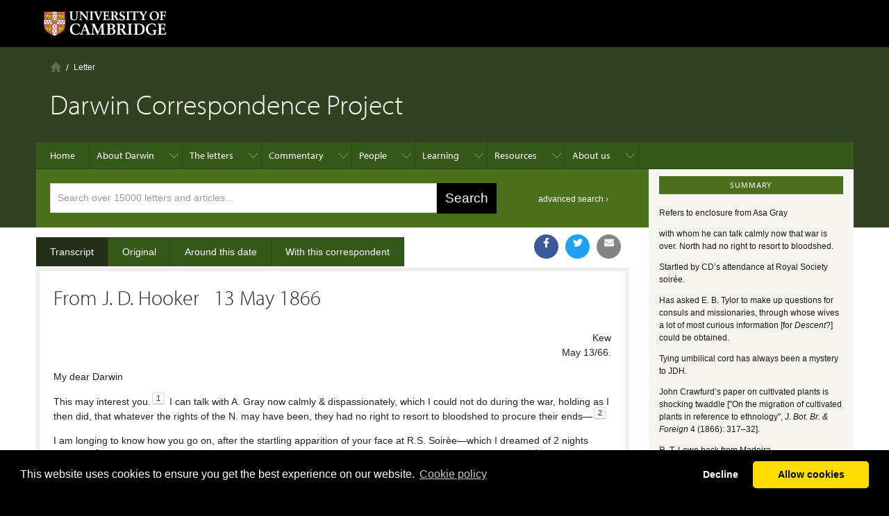

--- FILE ---
content_type: text/html
request_url: https://www.darwinproject.ac.uk/letter/?docId=letters/DCP-LETT-5089.xml&query=Wedgwood%2C%20Emma%20Darwin%2C%20Emma%201866
body_size: 133609
content:

<!DOCTYPE html
  PUBLIC "-//W3C//DTD XHTML 1.0 Transitional//EN" "http://www.w3.org/TR/xhtml1/DTD/xhtml1-transitional.dtd">
<html xmlns="http://www.w3.org/1999/xhtml" xmlns:content="http://purl.org/rss/1.0/modules/content/" xmlns:dc="http://purl.org/dc/terms/" xmlns:foaf="http://xmlns.com/foaf/0.1/" xmlns:og="http://ogp.me/ns#" xmlns:rdfs="http://www.w3.org/2000/01/rdf-schema#" xmlns:sioc="http://rdfs.org/sioc/ns#" xmlns:sioct="http://rdfs.org/sioc/types#" xmlns:skos="http://www.w3.org/2004/02/skos/core#" xmlns:xsd="http://www.w3.org/2001/XMLSchema#" lang="en" dir="ltr" class="no-js" xml:lang="en"><head><meta http-equiv="Content-Type" content="text/html; charset=UTF-8" /><link rel="stylesheet" type="text/css" href="https://cdnjs.cloudflare.com/ajax/libs/cookieconsent2/3.1.1/cookieconsent.min.css" /><script src="https://cdnjs.cloudflare.com/ajax/libs/cookieconsent2/3.1.1/cookieconsent.min.js" data-cfasync="false"></script><script src="/js/currentDate.min.js"></script><script>
            window.addEventListener('load', function(){
            window.cookieconsent.initialise({
            revokeBtn: "<div class='cc-revoke'></div>",
            type: "opt-in",
            theme: "classic",
            palette: {
            popup: {
            background: "#000",
            text: "#fff"
            },
            button: {
            background: "#fd0",
            text: "#000"
            }
            },
            content: {
            link: "Сookie policy",
            href: "https://www.darwinproject.ac.uk/about/privacy-policy"
            },
            onInitialise: function(status) {
            if(status == cookieconsent.status.allow) darwinCookieScripts();
            },
            onStatusChange: function(status) {
            if (this.hasConsented()) darwinCookieScripts();
            }
            })
            });
            function darwinCookieScripts() {
            /* Google Tag Manager */
            (function(w,d,s,l,i){w[l]=w[l]||[];w[l].push({'gtm.start':
            new Date().getTime(),event:'gtm.js'});var f=d.getElementsByTagName(s)[0],
            j=d.createElement(s),dl=l!='dataLayer'?'&l='+l:'';j.async=true;j.src=
            'https://www.googletagmanager.com/gtm.js?id='+i+dl;f.parentNode.insertBefore(j,f);
            })(window,document,'script','dataLayer','GTM-WLMRHJJ');
            /* End Google Tag Manager */
            /* facebook */
            (function(d, s, id) {
            var js, fjs = d.getElementsByTagName(s)[0];
            if (d.getElementById(id)) return;
            js = d.createElement(s); js.id = id;
            js.src = "//connect.facebook.net/en_GB/sdk.js#xfbml=1&version=v2.5&appId=1735181336713570";
            fjs.parentNode.insertBefore(js, fjs);
            }(document, 'script', 'facebook-jssdk'));
            /* end facebook */
            } // end darwinCookieScripts
            </script><meta http-equiv="X-UA-Compatible" content="IE=edge" /><link rel="shortcut icon" href="/sites/all/themes/drupal-cambridge-theme-master/favicon.ico" type="image/vnd.microsoft.icon" /><link rel="apple-touch-icon" href="/sites/all/themes/drupal-cambridge-theme-master/apple-touch-icon.png" type="image/png" /><meta name="generator" content="Drupal 7 (https://www.drupal.org)" /><link rel="canonical" href="/letter" /><link rel="shortlink" href="/letter" /><meta property="og:site_name" content="Darwin Correspondence Project" /><meta property="og:type" content="article" /><meta property="og:url" content="https://www.darwinproject.ac.uk/letter" /><meta name="twitter:card" content="summary" /><meta name="twitter:url" content="https://www.darwinproject.ac.uk/letter" /><title>| Darwin Correspondence Project</title><meta name="viewport" content="width=device-width, initial-scale=1.0" /><style type="text/css" media="all">/**/
            @import url("/modules/system/system.base.css");
            @import url("/modules/system/system.menus.css");
            @import url("/modules/system/system.messages.css");
            @import url("/modules/system/system.theme.css");
            /**/</style><style type="text/css" media="all">/**/
            @import url("/sites/all/modules/drupal-feature-teasers-master/css/teasers.css");
            @import url("/modules/comment/comment.css");
            @import url("/sites/all/modules/cudl/cudl.css");
            @import url("/sites/all/modules/cudl_album/css/cudl_album.css");
            @import url("/sites/all/modules/darwin_emotion/darwin_emotion.css");
            @import url("/sites/all/modules/darwin_kids_timeline/darwin_kids_timeline.css");
            @import url("/sites/all/modules/darwin_search/darwin_search.css");
            @import url("/modules/field/theme/field.css");
            @import url("/sites/all/modules/learning_resources/css/learning_resources.css");
            @import url("/modules/node/node.css");
            @import url("/modules/search/search.css");
            @import url("/modules/user/user.css");
            @import url("/sites/all/modules/views/css/views.css");
            @import url("/sites/all/modules/ckeditor/css/ckeditor.css");
            /**/</style><style type="text/css" media="all">/**/
            @import url("/sites/all/modules/ctools/css/ctools.css");
            @import url("/misc/ui/jquery.ui.core.css");
            @import url("/misc/ui/jquery.ui.theme.css");
            @import url("/misc/ui/jquery.ui.autocomplete.css");
            @import url("/misc/ui/jquery.ui.progressbar.css");
            @import url("/sites/all/modules/panels/css/panels.css");
                @import url("/sites/all/modules/darwin_letter_timeline/timeline_scripts/datatables.min.css");
                @import url("/sites/all/modules/darwin_letter_timeline/timeline_css/style.css");
            
            @import url("/sites/all/modules/darwin_sharing/sharing.css");
            /**/</style><style type="text/css" media="all">/**/
            @import url("/sites/all/themes/drupal-cambridge-theme-master/css/full-stylesheet.css");
            @import url("/sites/all/themes/drupal-cambridge-theme-master/css/drupal.css");
            /**/</style><style type="text/css" media="all">/**/
                
            @import url("/sites/default/files/cpn/block-56.css");
            /**/</style><style type="text/css" media="all">/*><!--*/
            .not-front.page-node-590 .field-name-field-bibliography .field-label{display:none;}.not-front.page-node-590 .page-node #page-content .field-name-field-image .content,.not-front.page-node-590 #file-934 .content img{display:none !important;}.not-front.page-node-590 .remodal-close{display:none;}body.not-front.page-node-590  .remodal{padding:0.5em !important;background-color:#000;box-shadow:#FFF 0 0 15px;}.not-front.page-node-590 .remodal{max-width:1177px !important;max-height:1177px !important;height:95vh;}.not-front.page-node-590 .remodal iframe{height:100% !important;}.not-front.page-node-590 #darwindaytable tr td:first-child{font-weight:bold;text-align:right;}.not-front.page-node-590 #darwindaytable tr:nth-child(odd) td{background-color:#f7f5f0 !important;}.not-front.page-node-590 .field-name-body .hotspot-promos{overflow:auto;background-color:#4b701c !important;color:#FFF !important;}.not-front.page-node-590 .hotspot-promo{width:45%;float:left;color:#FFF !important;}.not-front.page-node-590 .hotspot-promo h3{color:#FFF !important;margin:0.5rem 0 0.25rem 0 !important;font-size:1.1rem;}.not-front.page-node-590 .hotspot-promo span{color:#FFF !important;padding-top:0.5rem !important;display:block;}.not-front.page-node-590 .hotspot-promo a{color:#FFF !important;}.not-front.page-node-590 .hotspot-promo a:hover img:after{position:absolute;bottom:1rem;right:1rem;content:'\2192';font-size:4rem;color:#FFF;}.not-front.page-node-590 .hotspot-promo img{max-width:100%;position:relative;}.not-front.page-node-590 .hotspot-promo:first-child{margin-right:5%;margin-left:2.5%;}@media screen and (max-width:800px){.not-front.page-node-590 .hotspot-promo{width:95%;float:none;}.not-front.page-node-590 .hotspot-promo:last-child{margin-left:2.5%;}.not-front.page-node-590 .hotspot-promo:last-child h3{border-top:2px solid #FFF;padding-top:0.6rem;}}.page-node-617 #node-617 .hotspot-promos{background-color:#4b701c !important;color:#FFF !important;}.page-node-617 #node-617 .hotspot-promos h3,.page-node-617 #node-617 .hotspot-promos a{color:#FFF;}.page-node-617 #node-617 .hotspot-promos h3{padding-top:1rem;padding-left:0.5rem;}.page-node-617 #node-617 #file-1015 img{display:none !important;}#readanother{color:#FFF;width:200px;font-weight:bold;background-color:#4B701C;margin:1rem auto;padding:1rem;font-size:1.15rem;text-align:center;position:relative;top:3rem;cursor:pointer;}#readanother:hover{background-colour:#000;}p{font-family:verdana,arial,sans-serif;}.field-name-field-related-pages-intro{font-weight:bold;font-size:120%;}.front #breadcrumb{display:none}#block-cudl-related-letters .letter i,#block-cudl-related-letters .letter .doubleUnderline{padding-right:0.3em;padding-left:0.3em;}.campl-pagination li > span{padding:5px 7px;line-height:12px;text-decoration:none;float:left;margin:0 2px;}#cudl_content_container table,#cudl_content_container .table{padding:0 0.25em;display:table;margin-left:auto;margin-right:auto;}#cudl_content_container ul,#cudl_content_container .ul,#cudl_content_container ul.simple,#cudl_content_container .ul.simple{list-style:none;margin-top:1em;margin-bottom:1em;}#cudl_content_container ul.bulleted,#cudl_content_container .ul.bulleted{list-style:disc;}#cudl_content_container .inline.figure{display:inline-block !important;}
            
            /**/--></style><script type="text/javascript" src="https://use.typekit.net/afi5qbj.js"></script><script type="text/javascript" async="async" src="https://cdnjs.cloudflare.com/ajax/libs/mathjax/2.7.5/MathJax.js?config=TeX-MML-AM_CHTML"></script><script type="text/javascript">
            //
            try {
            Typekit.load();
            } catch (e) {
            }
            //
        </script><script type="text/javascript">//
            document.documentElement.className += " js";
            //</script><link href="/sites/all/themes/custom_css/darwin.css" rel="stylesheet" /><link href="https://fonts.googleapis.com/icon?family=Material+Icons" rel="stylesheet" /><link href="/sites/all/themes/custom_js/remodal/remodal.css" rel="stylesheet" /><link href="/sites/all/themes/custom_js/remodal/remodal-default-theme.css" rel="stylesheet" /><style type="text/css" media="all">
            /* Find appropriate media query to disable navigation submenus on larger
            dispays to get rid of superfluous black space at the bottom
            of the page
            */
            /*.campl-local-navigation-container &gt; ul ul ul {
            display: none;
            }*/
            .social-media-share svg {
            color: white;
            vertical-align: text-top;
            }
        </style></head><body class="html not-front not-logged-in no-sidebars page-letter campl-theme-4 SI-letter"><noscript><iframe src="https://www.googletagmanager.com/ns.html?id=GTM-WLMRHJJ" height="0" width="0" style="display:none;visibility:hidden"></iframe></noscript><div id="fb-root"></div><a href="#page-content" class="campl-skipTo">skip to content</a><div class="campl-row campl-global-header"><div class="campl-wrap clearfix"><div class="campl-header-container campl-column8" id="global-header-controls"><a href="https://www.cam.ac.uk" class="campl-main-logo"><img alt="University of Cambridge" src="/sites/all/themes/drupal-cambridge-theme-master/images/interface/main-logo-small.png" /></a><ul class="campl-unstyled-list campl-horizontal-navigation campl-global-navigation clearfix"><li><a href="#study-with-us">Study at Cambridge</a></li><li><a href="#about-the-university">About the University</a></li><li><a href="https://www.cam.ac.uk/research" class="campl-no-drawer">Research at Cambridge</a></li></ul></div><div class="campl-column2"><div class="campl-quicklinks"></div></div><div class="campl-column2"><div class="campl-site-search" id="site-search-btn"><label for="header-search" class="hidden">Search site</label><div class="campl-search-input"><form action="https://search.cam.ac.uk/web" method="get"><input id="header-search" type="text" name="query" value="" placeholder="Search" /><input type="hidden" name="filterTitle" value="Darwin Correspondence Project" /><input type="hidden" name="include" value="https://www.darwinproject.ac.uk" /><input type="image" class="campl-search-submit" src="/sites/all/themes/drupal-cambridge-theme-master/images/interface/btn-search-header.png" /></form></div></div></div></div></div><div class="campl-row campl-global-header campl-search-drawer"><div class="campl-wrap clearfix"><form class="campl-site-search-form" id="site-search-container" action="https://search.cam.ac.uk/web" method="get" name="site-search-container"><div class="campl-search-form-wrapper clearfix"><input type="text" class="text" name="query" value="" placeholder="Search" /><input type="hidden" name="filterTitle" value="Darwin Correspondence Project" /><input type="hidden" name="include" value="https://www.darwinproject.ac.uk" /><input type="image" class="campl-search-submit" src="/sites/all/themes/drupal-cambridge-theme-master/images/interface/btn-search.png" /></div></form></div></div><div class="campl-row campl-global-navigation-drawer"><div class="campl-wrap clearfix"><div class="campl-column12 campl-home-link-container"><a href="/">Home</a></div></div><div class="campl-wrap clearfix"><div class="campl-column12 campl-global-navigation-mobile-list campl-global-navigation-list"><div class="campl-global-navigation-outer clearfix" id="study-with-us"><ul class="campl-unstyled-list campl-global-navigation-header-container "><li><a href="http://www.cam.ac.uk/study-at-cambridge">Study at Cambridge</a></li></ul><div class="campl-column4"><ul class="campl-global-navigation-container campl-unstyled-list campl-global-navigation-secondary-with-children"><li><a href="http://www.study.cam.ac.uk/undergraduate/">Undergraduate</a><ul class="campl-global-navigation-tertiary campl-unstyled-list"><li><a href="http://www.study.cam.ac.uk/undergraduate/courses/">Courses</a></li><li><a href="http://www.study.cam.ac.uk/undergraduate/apply/">Applying</a></li><li><a href="http://www.study.cam.ac.uk/undergraduate/events/">Events and open days</a></li><li><a href="http://www.study.cam.ac.uk/undergraduate/finance/">Fees and finance</a></li><li><a href="http://www.becambridge.com/">Student blogs and videos</a></li></ul></li></ul></div><div class="campl-column4"><ul class="campl-global-navigation-container campl-unstyled-list campl-global-navigation-secondary-with-children"><li><a href="http://www.admin.cam.ac.uk/students/gradadmissions/prospec/">Graduate</a><ul class="campl-global-navigation-tertiary campl-unstyled-list"><li><a href="http://www.admin.cam.ac.uk/students/gradadmissions/prospec/whycam/">Why Cambridge</a></li><li><a href="http://www.admin.cam.ac.uk/students/gradadmissions/prospec/studying/qualifdir/">Qualifications directory</a></li><li><a href="http://www.admin.cam.ac.uk/students/gradadmissions/prospec/apply/">How to apply</a></li><li><a href="http://www.admin.cam.ac.uk/students/studentregistry/fees/">Fees and funding</a></li><li><a href="http://www.admin.cam.ac.uk/students/gradadmissions/prospec/faq/index.html">Frequently asked questions</a></li></ul></li></ul></div><div class="campl-column4"><ul class="campl-global-navigation-container campl-unstyled-list last"><li><a href="http://www.cam.ac.uk/about-the-university/international-cambridge/studying-at-cambridge">International students</a></li><li><a href="http://www.ice.cam.ac.uk">Continuing education</a></li><li><a href="http://www.admin.cam.ac.uk/offices/education/epe/">Executive and professional education</a></li><li><a href="http://www.educ.cam.ac.uk">Courses in education</a></li></ul></div></div><div class="campl-global-navigation-outer clearfix" id="about-the-university"><ul class="campl-global-navigation-header-container campl-unstyled-list"><li><a href="http://www.cam.ac.uk/about-the-university">About the University</a></li></ul><div class="campl-column4"><ul class="campl-global-navigation-container campl-unstyled-list"><li><a href="http://www.cam.ac.uk/about-the-university/how-the-university-and-colleges-work">How the University and Colleges work</a></li><li><a href="http://www.cam.ac.uk/about-the-university/history">History</a></li><li><a href="http://www.cam.ac.uk/about-the-university/visiting-the-university">Visiting the University</a></li><li><a href="http://www.cam.ac.uk/about-the-university/term-dates-and-calendars">Term dates and calendars</a></li><li class="last"><a href="http://map.cam.ac.uk">Map</a></li></ul></div><div class="campl-column4"><ul class="campl-global-navigation-container campl-unstyled-list"><li><a href="http://www.cam.ac.uk/for-media">For media</a></li><li><a href="http://www.cam.ac.uk/video-and-audio">Video and audio</a></li><li><a href="http://webservices.admin.cam.ac.uk/faesearch/map.cgi">Find an expert</a></li><li><a href="http://www.cam.ac.uk/about-the-university/publications">Publications</a></li><li class="last"><a href="http://www.cam.ac.uk/about-the-university/international-cambridge">International Cambridge</a></li></ul></div><div class="campl-column4"><ul class="campl-global-navigation-container campl-unstyled-list"><li><a href="http://www.cam.ac.uk/news">News</a></li><li><a href="http://www.admin.cam.ac.uk/whatson">Events</a></li><li><a href="http://www.cam.ac.uk/public-engagement">Public engagement</a></li><li><a href="http://www.jobs.cam.ac.uk">Jobs</a></li><li class="last"><a href="http://www.philanthropy.cam.ac.uk">Giving to Cambridge</a></li></ul></div></div><div class="campl-global-navigation-outer clearfix" id="our-research"><ul class="campl-global-navigation-header-container campl-unstyled-list"><li><a href="">Research at Cambridge</a></li></ul></div></div><ul class="campl-unstyled-list campl-quicklinks-list campl-global-navigation-container "><li><a href="http://www.cam.ac.uk/for-staff">For staff</a></li><li><a href="http://www.admin.cam.ac.uk/students/gateway">For current students</a></li><li><a href="http://www.alumni.cam.ac.uk">For alumni</a></li><li><a href="http://www.cam.ac.uk/for-business">For business</a></li><li><a href="http://www.cam.ac.uk/colleges-and-departments">Colleges &amp; departments</a></li><li><a href="http://www.cam.ac.uk/libraries-and-facilities">Libraries &amp; facilities</a></li><li><a href="http://www.cam.ac.uk/museums-and-collections">Museums &amp; collections</a></li><li class="last"><a href="http://www.cam.ac.uk/email-and-phone-search">Email &amp; phone search</a></li></ul></div></div><div class="campl-row campl-page-header campl-section-page"><div class="campl-wrap clearfix"><div class="campl-column12"><div class="campl-content-container "><div class="region region-breadcrumb"><div id="block-easy-breadcrumb-easy-breadcrumb" class="block block-easy-breadcrumb"><div><div itemscope="itemscope" class="easy-breadcrumb campl-breadcrumb" id="breadcrumb" itemtype="https://data-vocabulary.org/Breadcrumb"><ul class="campl-unstyled-list campl-horizontal-navigation clearfix"><li class="first-child"><span itemprop="title"><a href="/" class="easy-breadcrumb_segment easy-breadcrumb_segment-front campl-home ir">Home</a></span></li><li><span class="easy-breadcrumb_segment easy-breadcrumb_segment-title" itemprop="title">Letter</span></li></ul></div></div></div></div><h1 class="campl-page-title">Darwin Correspondence Project</h1></div></div></div></div><div class="campl-row campl-page-header"><div class="campl-wrap"><div class="region region-horizontal-navigation"><div id="block-menu-block-1" class="block block-menu-block"><div><div class="menu-block-wrapper menu-block-1 menu-name-main-menu parent-mlid-0 menu-level-1"><div class="campl-wrap clearfix campl-local-navigation"><div class="campl-local-navigation-container"><ul class="campl-unstyled-list"><li class="first leaf menu-mlid-198"><a href="/">Home</a></li><li class="expanded menu-mlid-2309"><a href="/about-darwin">About Darwin</a><ul class="campl-unstyled-list local-dropdown-menu"><li class="first collapsed menu-mlid-2309"><a href="/about-darwin">About Darwin overview</a></li><li class="expanded menu-mlid-869"><a href="/people/about-darwin/family-life">Family life</a><ul class="campl-unstyled-list local-dropdown-menu"><li class="first collapsed menu-mlid-869"><a href="/people/about-darwin/family-life">Family life overview</a></li><li class="leaf menu-mlid-1125"><a href="/people/about-darwin/family-life/darwin-childhood">Darwin on childhood</a></li><li class="leaf menu-mlid-1038"><a href="/tags/about-darwin/family-life/darwin-marriage">Darwin on marriage</a></li><li class="leaf menu-mlid-1258"><a href="/people/about-darwin/family-life/darwin-s-observations-his-children">Darwin's observations on his children</a></li><li class="leaf menu-mlid-2295"><a href="/people/about-darwin/family-life/darwin-and-fatherhood">Darwin and fatherhood</a></li><li class="leaf menu-mlid-1039"><a href="/people/about-darwin/family-life/death-anne-elizabeth-darwin">The death of Annie Darwin</a></li><li class="last leaf menu-mlid-1051"><a href="/people/about-darwin/family-life/visiting-darwins">Visiting the Darwins</a></li></ul></li><li class="leaf menu-mlid-3416"><a href="/commentary/voyage-hms-beagle" title="">Voyage of HMS Beagle</a></li><li class="expanded menu-mlid-1035"><a href="/people/about-darwin/what-darwin-read">What Darwin read</a><ul class="campl-unstyled-list local-dropdown-menu"><li class="first collapsed menu-mlid-1035"><a href="/people/about-darwin/what-darwin-read">What Darwin read overview</a></li><li class="leaf menu-mlid-1130"><a href="/people/about-darwin/what-darwin-read/darwin-s-student-booklist">Darwin's student booklist</a></li><li class="leaf menu-mlid-933"><a href="/people/about-darwin/what-darwin-read/books-beagle">Books on the Beagle</a></li><li class="last leaf menu-mlid-1036"><a href="/people/about-darwin/what-darwin-read/darwin-s-reading-notebooks">Darwin's reading notebooks</a></li></ul></li><li class="expanded menu-mlid-1059"><a href="/about-darwin/origin-species">On the Origin of Species</a><ul class="campl-unstyled-list local-dropdown-menu"><li class="first collapsed menu-mlid-1059"><a href="/about-darwin/origin-species">On the Origin of Species overview</a></li><li class="leaf menu-mlid-1060"><a href="/people/about-darwin/origin-species/writing-origin">The writing of "Origin"</a></li><li class="leaf menu-mlid-1084"><a href="/people/about-darwin/origin-species/abstract-darwin-s-theory">Abstract of Darwin's theory</a></li><li class="leaf menu-mlid-1093"><a href="/people/about-darwin/origin-species/alfred-russel-wallace-s-essay-varieties">Alfred Russel Wallace's essay on varieties</a></li><li class="leaf menu-mlid-1094"><a href="/charles-darwin-and-his-publisher">Charles Darwin and his publisher</a></li><li class="last leaf menu-mlid-1147"><a href="/people/about-darwin/origin-species/review-origin-species">Review: The Origin of Species</a></li></ul></li><li class="leaf menu-mlid-1126"><a href="/people/about-darwin/darwins-health">Darwin's health</a><ul class="campl-unstyled-list local-dropdown-menu"><li class="first last leaf menu-mlid-2917"><a href="/tags/darwin/darwin-on-his-health">Darwin's notes for his physician, 1865</a></li></ul></li><li class="leaf menu-mlid-1128"><a href="/about-darwin/darwin-s-photographic-portraits">Darwin's photographic portraits</a></li><li class="leaf menu-mlid-2896"><a href="/have-you-read-one-about">Have you read the one about....</a></li><li class="expanded menu-mlid-2654"><a href="/people/about-darwin/six-things-darwin-never-said">Six things Darwin never said - and one he did</a><ul class="campl-unstyled-list local-dropdown-menu"><li class="first collapsed menu-mlid-2654"><a href="/people/about-darwin/six-things-darwin-never-said">Six things Darwin never said - and one he did overview</a></li><li class="last leaf menu-mlid-2892"><a href="/people/about-darwin/six-things-darwin-never-said/evolution-misquotation">The evolution of a misquotation</a></li></ul></li><li class="expanded menu-mlid-3673"><a href="/about-darwin/portraits-charles-darwin-catalogue">Portraits of Charles Darwin: a catalogue</a><ul class="campl-unstyled-list local-dropdown-menu"><li class="first collapsed menu-mlid-3673"><a href="/about-darwin/portraits-charles-darwin-catalogue">Portraits of Charles Darwin: a catalogue overview</a></li><li class="leaf menu-mlid-3676"><a href="/about-darwin/portraits-charles-darwin-catalogue/11-ellen-sharples-pastel">1.1 Ellen Sharples pastel</a></li><li class="leaf menu-mlid-3709"><a href="/about-darwin/portraits-charles-darwin-catalogue/12-george-richmond-marriage-portrait">1.2 George Richmond, marriage portrait</a></li><li class="leaf menu-mlid-3718"><a href="/about-darwin/portraits-charles-darwin-catalogue/13-thomas-herbert-maguire-lithograph">1.3 Thomas Herbert Maguire, lithograph</a></li><li class="leaf menu-mlid-3721"><a href="/about-darwin/portraits-charles-darwin-catalogue/14-samuel-laurence-drawing-1">1.4 Samuel Laurence drawing 1</a></li><li class="leaf menu-mlid-3724"><a href="/about-darwin/portraits-charles-darwin-catalogue/15-samuel-laurence-drawing-2">1.5 Samuel Laurence drawing 2</a></li><li class="leaf menu-mlid-3727"><a href="/about-darwin/portraits-charles-darwin-catalogue/16-ouless-oil-portrait">1.6 Ouless oil portrait</a></li><li class="leaf menu-mlid-3730"><a href="/about-darwin/portraits-charles-darwin-catalogue/17-ouless-replica">1.7 Ouless replica</a></li><li class="leaf menu-mlid-3733"><a href="/about-darwin/portraits-charles-darwin-catalogue/18-anonymous-drawing-after-ouless">1.8 anonymous drawing, after Ouless</a></li><li class="leaf menu-mlid-3736"><a href="/about-darwin/portraits-charles-darwin-catalogue/19-rajon-etching-after-ouless">1.9 Rajon, etching after Ouless</a></li><li class="leaf menu-mlid-3679"><a href="/about-darwin/portraits-charles-darwin-catalogue/110-rajon-etching-variant-state">1.10 Rajon etching, variant state</a></li><li class="leaf menu-mlid-3682"><a href="/about-darwin/portraits-charles-darwin-catalogue/111-laura-russell-oil">1.11 Laura Russell, oil</a></li><li class="leaf menu-mlid-3685"><a href="/about-darwin/portraits-charles-darwin-catalogue/112-marian-huxley-drawing">1.12 Marian Huxley, drawing</a></li><li class="leaf menu-mlid-3688"><a href="/about-darwin/portraits-charles-darwin-catalogue/113-louisa-nash-drawing">1.13 Louisa Nash, drawing</a></li><li class="leaf menu-mlid-3691"><a href="/about-darwin/portraits-charles-darwin-catalogue/114-william-richmond-oil">1.14 William Richmond, oil</a></li><li class="leaf menu-mlid-3694"><a href="/about-darwin/portraits-charles-darwin-catalogue/115-albert-goodwin-watercolour">1.15 Albert Goodwin, watercolour</a></li><li class="leaf menu-mlid-3697"><a href="/about-darwin/portraits-charles-darwin-catalogue/116-alphonse-legros-drypoint">1.16 Alphonse Legros, drypoint</a></li><li class="leaf menu-mlid-3700"><a href="/about-darwin/portraits-charles-darwin-catalogue/117-alphonse-legros-drawing">1.17 Alphonse Legros drawing</a></li><li class="leaf menu-mlid-3703"><a href="/about-darwin/portraits-charles-darwin-catalogue/118-john-collier-oil-linnean">1.18 John Collier, oil in Linnean</a></li><li class="leaf menu-mlid-3706"><a href="/about-darwin/portraits-charles-darwin-catalogue/119-john-collier-oil-npg">1.19 John Collier, oil in NPG</a></li><li class="leaf menu-mlid-3712"><a href="/about-darwin/portraits-charles-darwin-catalogue/120-leopold-flameng-etching-after-collier">1.20 Leopold Flameng etching, after Collier</a></li><li class="leaf menu-mlid-3715"><a href="/about-darwin/portraits-charles-darwin-catalogue/121-window-christs-college-cambridge">1.21 window at Christ's College Cambridge</a></li><li class="leaf menu-mlid-3739"><a href="/about-darwin/portraits-charles-darwin-catalogue/21-thomas-woolner-bust">2.1 Thomas Woolner bust</a></li><li class="leaf menu-mlid-3772"><a href="/about-darwin/portraits-charles-darwin-catalogue/22-thomas-woolner-metal-plaque">2.2 Thomas Woolner metal plaque</a></li><li class="leaf menu-mlid-3802"><a href="/about-darwin/portraits-charles-darwin-catalogue/23-wedgwood-medallions">2.3 Wedgwood medallions</a></li><li class="leaf menu-mlid-3805"><a href="/about-darwin/portraits-charles-darwin-catalogue/24-wedgwood-plaque">2.4 Wedgwood plaque</a></li><li class="leaf menu-mlid-3808"><a href="/about-darwin/portraits-charles-darwin-catalogue/25-wedgwood-medallions-2nd-type">2.5 Wedgwood medallions, 2nd type</a></li><li class="leaf menu-mlid-3811"><a href="/about-darwin/portraits-charles-darwin-catalogue/26-adolf-von-hildebrand-bust">2.6 Adolf von Hildebrand bust</a></li><li class="leaf menu-mlid-3814"><a href="/about-darwin/portraits-charles-darwin-catalogue/27-joseph-moore-midland-union-medal">2.7 Joseph Moore, Midland Union medal</a></li><li class="leaf menu-mlid-3817"><a href="/about-darwin/portraits-charles-darwin-catalogue/28-alphonse-legros-medallion">2.8 Alphonse Legros medallion</a></li><li class="leaf menu-mlid-3820"><a href="/about-darwin/portraits-charles-darwin-catalogue/29-legros-medallion-plaster-model">2.9 Legros medallion, plaster model</a></li><li class="leaf menu-mlid-3742"><a href="/about-darwin/portraits-charles-darwin-catalogue/210-moritz-klinkicht-print-legros">2.10 Moritz Klinkicht, print from Legros</a></li><li class="leaf menu-mlid-3745"><a href="/about-darwin/portraits-charles-darwin-catalogue/211-christian-lehr-plaster-bust">2.11 Christian Lehr, plaster bust</a></li><li class="leaf menu-mlid-3748"><a href="/about-darwin/portraits-charles-darwin-catalogue/212-allan-wyon-royal-society-medal">2.12 Allan Wyon, Royal Society medal</a></li><li class="leaf menu-mlid-3751"><a href="/about-darwin/portraits-charles-darwin-catalogue/213-edgar-boehm-statue-nhm">2.13 Edgar Boehm, statue in the NHM</a></li><li class="leaf menu-mlid-3754"><a href="/about-darwin/portraits-charles-darwin-catalogue/214-boehm-westminster-abbey-roundel">2.14 Boehm, Westminster Abbey roundel</a></li><li class="leaf menu-mlid-3757"><a href="/about-darwin/portraits-charles-darwin-catalogue/215-boehm-terracotta-bust-npg">2.15 Boehm terracotta bust (NPG)</a></li><li class="leaf menu-mlid-3760"><a href="/about-darwin/portraits-charles-darwin-catalogue/216-horace-montford-statue-shrewsbury">2.16 Horace Montford statue, Shrewsbury</a></li><li class="leaf menu-mlid-3763"><a href="/about-darwin/portraits-charles-darwin-catalogue/217-montford-statuette">2.17 Montford, statuette</a></li><li class="leaf menu-mlid-3766"><a href="/about-darwin/portraits-charles-darwin-catalogue/218-montford-carnegie-bust">2.18 Montford, Carnegie bust</a></li><li class="leaf menu-mlid-3769"><a href="/about-darwin/portraits-charles-darwin-catalogue/219-montford-bust-royal-society">2.19 Montford, bust at the Royal Society</a></li><li class="leaf menu-mlid-3775"><a href="/about-darwin/portraits-charles-darwin-catalogue/220-montford-terracotta-bust-npg">2.20 Montford, terracotta bust, NPG</a></li><li class="leaf menu-mlid-3778"><a href="/about-darwin/portraits-charles-darwin-catalogue/221-montford-relief-christs-college">2.21 Montford, relief at Christ's College</a></li><li class="leaf menu-mlid-3781"><a href="/about-darwin/portraits-charles-darwin-catalogue/222-l-j-chavalliaud-statue-liverpool">2.22 L.-J. Chavalliaud statue in Liverpool</a></li><li class="leaf menu-mlid-3784"><a href="/about-darwin/portraits-charles-darwin-catalogue/223-hope-pinker-statue-oxford-museum">2.23 Hope Pinker statue, Oxford Museum</a></li><li class="leaf menu-mlid-3787"><a href="/about-darwin/portraits-charles-darwin-catalogue/224-herbert-hampton-statue-lancaster">2.24 Herbert Hampton statue, Lancaster</a></li><li class="leaf menu-mlid-3790"><a href="/about-darwin/portraits-charles-darwin-catalogue/225-henry-pegram-statue-birmingham">2.25 Henry Pegram statue, Birmingham</a></li><li class="leaf menu-mlid-3793"><a href="/about-darwin/portraits-charles-darwin-catalogue/226-linnean-society-medal">2.26 Linnean Society medal</a></li><li class="leaf menu-mlid-3796"><a href="/about-darwin/portraits-charles-darwin-catalogue/227-william-couper-bust-new-york">2.27 William Couper bust, New York</a></li><li class="leaf menu-mlid-3799"><a href="/about-darwin/portraits-charles-darwin-catalogue/228-couper-bust-cambridge">2.28 Couper bust in Cambridge</a></li><li class="leaf menu-mlid-3823"><a href="/about-darwin/portraits-charles-darwin-catalogue/31-antoine-claudet-daguerreotype">3.1 Antoine Claudet, daguerreotype</a></li><li class="leaf menu-mlid-3856"><a href="/about-darwin/portraits-charles-darwin-catalogue/32-maull-and-polyblank-photo-1">3.2 Maull and Polyblank photo 1</a></li><li class="leaf menu-mlid-3865"><a href="/about-darwin/portraits-charles-darwin-catalogue/33-maull-and-polyblank-photo-2">3.3 Maull and Polyblank photo 2</a></li><li class="leaf menu-mlid-3868"><a href="/about-darwin/portraits-charles-darwin-catalogue/34-william-darwin-photo-1">3.4 William Darwin, photo 1</a></li><li class="leaf menu-mlid-3871"><a href="/about-darwin/portraits-charles-darwin-catalogue/35-william-darwin-photo-2">3.5 William Darwin, photo 2</a></li><li class="leaf menu-mlid-3874"><a href="/about-darwin/portraits-charles-darwin-catalogue/36-william-darwin-photo-3">3.6 William Darwin, photo 3</a></li><li class="leaf menu-mlid-3877"><a href="/about-darwin/portraits-charles-darwin-catalogue/37-leonard-darwin-photo-verandah">3.7 Leonard Darwin, photo on verandah</a></li><li class="leaf menu-mlid-3880"><a href="/about-darwin/portraits-charles-darwin-catalogue/38-leonard-darwin-interior-photo">3.8 Leonard Darwin, interior photo</a></li><li class="leaf menu-mlid-3883"><a href="/about-darwin/portraits-charles-darwin-catalogue/39-leonard-darwin-photo-horseback">3.9 Leonard Darwin, photo on horseback</a></li><li class="leaf menu-mlid-3826"><a href="/about-darwin/portraits-charles-darwin-catalogue/310-ernest-edwards-men-eminence">3.10 Ernest Edwards, 'Men of Eminence'</a></li><li class="leaf menu-mlid-3829"><a href="/about-darwin/portraits-charles-darwin-catalogue/311-edwards-illustrated-london-news">3.11 Edwards, in Illustrated London News</a></li><li class="leaf menu-mlid-3832"><a href="/about-darwin/portraits-charles-darwin-catalogue/312-edwards-second-group-photos">3.12 Edwards, second group of photos</a></li><li class="leaf menu-mlid-3835"><a href="/about-darwin/portraits-charles-darwin-catalogue/313-edwards-representative-men">3.13 Edwards 'Representative Men'</a></li><li class="leaf menu-mlid-3838"><a href="/about-darwin/portraits-charles-darwin-catalogue/314-julia-margaret-cameron-photos">3.14 Julia Margaret Cameron, photos</a></li><li class="leaf menu-mlid-3841"><a href="/about-darwin/portraits-charles-darwin-catalogue/315-george-charles-wallich-photo">3.15 George Charles Wallich, photo</a></li><li class="leaf menu-mlid-3844"><a href="/about-darwin/portraits-charles-darwin-catalogue/316-oscar-rejlander-photos">3.16 Oscar Rejlander, photos</a></li><li class="leaf menu-mlid-3847"><a href="/about-darwin/portraits-charles-darwin-catalogue/317-lock-and-whitfield-men-mark">3.17 Lock and Whitfield, 'Men of Mark'</a></li><li class="leaf menu-mlid-3850"><a href="/about-darwin/portraits-charles-darwin-catalogue/318-elliott-and-fry-photos-c1869-1871">3.18 Elliott and Fry photos, c.1869-1871</a></li><li class="leaf menu-mlid-3853"><a href="/about-darwin/portraits-charles-darwin-catalogue/319-elliott-and-fry-photos-c1880-1">3.19 Elliott and Fry photos c.1880-1</a></li><li class="leaf menu-mlid-3859"><a href="/about-darwin/portraits-charles-darwin-catalogue/320-elliott-and-fry-c1880-1-verandah">3.20 Elliott and Fry, c.1880-1, verandah</a></li><li class="leaf menu-mlid-3862"><a href="/about-darwin/portraits-charles-darwin-catalogue/321-herbert-rose-barraud-photos">3.21 Herbert Rose Barraud, photos</a></li><li class="leaf menu-mlid-3886"><a href="/about-darwin/portraits-charles-darwin-catalogue/41-albert-way-comic-drawings">4.1 Albert Way, comic drawings</a></li><li class="leaf menu-mlid-3919"><a href="/about-darwin/portraits-charles-darwin-catalogue/42-augustus-earle-caricature-drawing">4.2 Augustus Earle, caricature drawing</a></li><li class="leaf menu-mlid-3952"><a href="/about-darwin/portraits-charles-darwin-catalogue/43-alfred-crowquill-caricature">4.3 Alfred Crowquill, caricature</a></li><li class="leaf menu-mlid-3985"><a href="/about-darwin/portraits-charles-darwin-catalogue/44-thomas-huxley-caricature-sketch">4.4 Thomas Huxley, caricature sketch</a></li><li class="leaf menu-mlid-4018"><a href="/about-darwin/portraits-charles-darwin-catalogue/45-william-beard-comic-painting">4.5 William Beard, comic painting</a></li><li class="leaf menu-mlid-4051"><a href="/about-darwin/portraits-charles-darwin-catalogue/46-thomas-nast-cartoon">4.6 Thomas Nast, cartoon</a></li><li class="leaf menu-mlid-4054"><a href="/about-darwin/portraits-charles-darwin-catalogue/47-vanity-fair-caricature">4.7 'Vanity Fair', caricature</a></li><li class="leaf menu-mlid-4057"><a href="/about-darwin/portraits-charles-darwin-catalogue/48-vanity-fair-preliminary-study">4.8 'Vanity Fair', preliminary study</a></li><li class="leaf menu-mlid-4060"><a href="/about-darwin/portraits-charles-darwin-catalogue/49-graphic-cartoon">4.9 'Graphic', cartoon</a></li><li class="leaf menu-mlid-3889"><a href="/about-darwin/portraits-charles-darwin-catalogue/410-hornet-caricature-darwin">4.10 'Hornet' caricature of Darwin</a></li><li class="leaf menu-mlid-3892"><a href="/about-darwin/portraits-charles-darwin-catalogue/411-fun-cartoon-little-lecture">4.11 'Fun' cartoon, 'A little lecture'</a></li><li class="leaf menu-mlid-3895"><a href="/about-darwin/portraits-charles-darwin-catalogue/412-fun-wedding-procession">4.12 'Fun', Wedding procession</a></li><li class="leaf menu-mlid-3898"><a href="/about-darwin/portraits-charles-darwin-catalogue/413-fun-cartoon-griset-emotional">4.13 'Fun' cartoon by Griset, 'Emotional'</a></li><li class="leaf menu-mlid-3901"><a href="/about-darwin/portraits-charles-darwin-catalogue/414-fun-cartoon-troubles">4.14 'Fun' cartoon, 'That troubles'</a></li><li class="leaf menu-mlid-3904"><a href="/about-darwin/portraits-charles-darwin-catalogue/415-george-cruikshank-comic-drawing">4.15 George Cruikshank, comic drawing</a></li><li class="leaf menu-mlid-3907"><a href="/about-darwin/portraits-charles-darwin-catalogue/416-joseph-simms-physiognomy">4.16 Joseph Simms, physiognomy</a></li><li class="leaf menu-mlid-3910"><a href="/about-darwin/portraits-charles-darwin-catalogue/417-figaro-unidentifiable-1871">4.17 'Figaro', unidentifiable 1871</a></li><li class="leaf menu-mlid-3913"><a href="/about-darwin/portraits-charles-darwin-catalogue/418-figaro-chromolithograph-1">4.18 'Figaro' chromolithograph 1</a></li><li class="leaf menu-mlid-3916"><a href="/about-darwin/portraits-charles-darwin-catalogue/419-george-montbard-caricature">4.19 George Montbard, caricature</a></li><li class="leaf menu-mlid-3922"><a href="/about-darwin/portraits-charles-darwin-catalogue/420-frederick-waddy-caricature">4.20 Frederick Waddy, caricature</a></li><li class="leaf menu-mlid-3925"><a href="/about-darwin/portraits-charles-darwin-catalogue/421-gegeef-our-national-church-1">4.21 Gegeef, 'Our National Church', 1</a></li><li class="leaf menu-mlid-3928"><a href="/about-darwin/portraits-charles-darwin-catalogue/422-gegeef-et-al-our-national-church-2">4.22 Gegeef et al., 'Our National Church', 2</a></li><li class="leaf menu-mlid-3931"><a href="/about-darwin/portraits-charles-darwin-catalogue/423-gegeef-battle-field-science">4.23 Gegeef, 'Battle Field of Science'</a></li><li class="leaf menu-mlid-3934"><a href="/about-darwin/portraits-charles-darwin-catalogue/424-daily-graphic-nast-satire">4.24 'Daily Graphic', Nast satire</a></li><li class="leaf menu-mlid-3937"><a href="/about-darwin/portraits-charles-darwin-catalogue/425-punch-1877-re-cambridge-doctorate">4.25 'Punch' 1877 re. Cambridge doctorate</a></li><li class="leaf menu-mlid-3940"><a href="/about-darwin/portraits-charles-darwin-catalogue/426-christmas-card-caricature-monkeys">4.26 Christmas card caricature, monkeys</a></li><li class="leaf menu-mlid-3943"><a href="/about-darwin/portraits-charles-darwin-catalogue/427-four-founders-darwinismus">4.27 'Four founders of Darwinismus'</a></li><li class="leaf menu-mlid-3946"><a href="/about-darwin/portraits-charles-darwin-catalogue/428-english-celebrities-montage">4.28 'English celebrities' montage</a></li><li class="leaf menu-mlid-3949"><a href="/about-darwin/portraits-charles-darwin-catalogue/429-richard-grant-white-fall-man">4.29 Richard Grant White, 'Fall of man'</a></li><li class="leaf menu-mlid-3955"><a href="/about-darwin/portraits-charles-darwin-catalogue/430-la-petite-lune-gill-cartoon">4.30 'La Petite Lune', Gill cartoon</a></li><li class="leaf menu-mlid-3958"><a href="/about-darwin/portraits-charles-darwin-catalogue/431-la-lune-rousse-gill-cartoon">4.31 'La Lune Rousse', Gill cartoon</a></li><li class="leaf menu-mlid-3961"><a href="/about-darwin/portraits-charles-darwin-catalogue/432-anis-liqueur-label">4.32 Anis liqueur label</a></li><li class="leaf menu-mlid-3964"><a href="/about-darwin/portraits-charles-darwin-catalogue/433-harpers-weekly-bellew-caricature">4.33 'Harper's Weekly', Bellew caricature</a></li><li class="leaf menu-mlid-3967"><a href="/about-darwin/portraits-charles-darwin-catalogue/434-punch-sambourne-cartoon-1">4.34 'Punch', Sambourne cartoon 1</a></li><li class="leaf menu-mlid-3970"><a href="/about-darwin/portraits-charles-darwin-catalogue/435-frederick-sem-caricature">4.35 Frederick Sem, caricature</a></li><li class="leaf menu-mlid-3973"><a href="/about-darwin/portraits-charles-darwin-catalogue/436-sem-chistmas-card">4.36 Sem, Chistmas card</a></li><li class="leaf menu-mlid-3976"><a href="/about-darwin/portraits-charles-darwin-catalogue/437-mosquito-satire">4.37 'Mosquito' satire</a></li><li class="leaf menu-mlid-3979"><a href="/about-darwin/portraits-charles-darwin-catalogue/438-franz-goedecker-caricature">4.38 Franz Goedecker, caricature</a></li><li class="leaf menu-mlid-3982"><a href="/about-darwin/portraits-charles-darwin-catalogue/439-moonshine-magazine-cartoon">4.39 'Moonshine' magazine cartoon</a></li><li class="leaf menu-mlid-3988"><a href="/about-darwin/portraits-charles-darwin-catalogue/440-phrenological-magazine">4.40 'Phrenological Magazine'</a></li><li class="leaf menu-mlid-3991"><a href="/about-darwin/portraits-charles-darwin-catalogue/441-punch-sambourne-cartoon-2">4.41 'Punch', Sambourne cartoon 2</a></li><li class="leaf menu-mlid-3994"><a href="/about-darwin/portraits-charles-darwin-catalogue/442-punch-sambourne-cartoon-3">4.42 'Punch' Sambourne cartoon 3</a></li><li class="leaf menu-mlid-3997"><a href="/about-darwin/portraits-charles-darwin-catalogue/443-illustrated-london-news-article">4.43 'Illustrated London News' article</a></li><li class="leaf menu-mlid-4000"><a href="/about-darwin/portraits-charles-darwin-catalogue/444-puck-cartoon-1">4.44 'Puck' cartoon 1</a></li><li class="leaf menu-mlid-4003"><a href="/about-darwin/portraits-charles-darwin-catalogue/445-puck-cartoon-2">4.45 'Puck' cartoon 2</a></li><li class="leaf menu-mlid-4006"><a href="/about-darwin/portraits-charles-darwin-catalogue/446-puck-cartoon-3">4.46 'Puck' cartoon 3</a></li><li class="leaf menu-mlid-4009"><a href="/about-darwin/portraits-charles-darwin-catalogue/447-puck-cartoon-4">4.47 'Puck' cartoon 4</a></li><li class="leaf menu-mlid-4012"><a href="/about-darwin/portraits-charles-darwin-catalogue/448-puck-cartoon-5">4.48 'Puck', cartoon 5</a></li><li class="leaf menu-mlid-4015"><a href="/about-darwin/portraits-charles-darwin-catalogue/449-alfred-bryan-caricature">4.49 Alfred Bryan, caricature</a></li><li class="leaf menu-mlid-4021"><a href="/about-darwin/portraits-charles-darwin-catalogue/450-cigar-box-lid-design">4.50 Cigar box lid design</a></li><li class="leaf menu-mlid-4024"><a href="/about-darwin/portraits-charles-darwin-catalogue/451-frederick-holder-life-and-work">4.51 Frederick Holder 'Life and Work'</a></li><li class="leaf menu-mlid-4027"><a href="/about-darwin/portraits-charles-darwin-catalogue/452-wasp-caricature">4.52 'Wasp' caricature</a></li><li class="leaf menu-mlid-4030"><a href="/about-darwin/portraits-charles-darwin-catalogue/453-claud-warren-outlines-hands">4.53 Claud Warren, 'Outlines of Hands'</a></li><li class="leaf menu-mlid-4033"><a href="/about-darwin/portraits-charles-darwin-catalogue/454-jubilees-queen-victoria">4.54 jubilees of Queen Victoria</a></li><li class="leaf menu-mlid-4036"><a href="/about-darwin/portraits-charles-darwin-catalogue/455-harry-furniss-caricature">4.55 Harry Furniss caricature</a></li><li class="leaf menu-mlid-4039"><a href="/about-darwin/portraits-charles-darwin-catalogue/456-larks-cartoon">4.56 'Larks' cartoon</a></li><li class="leaf menu-mlid-4042"><a href="/about-darwin/portraits-charles-darwin-catalogue/457-silhouette-cartoon">4.57 silhouette cartoon</a></li><li class="leaf menu-mlid-4045"><a href="/about-darwin/portraits-charles-darwin-catalogue/458-simian-savage-drawings">4.58 'Simian, savage' . . . drawings</a></li><li class="last leaf menu-mlid-4048"><a href="/about-darwin/portraits-charles-darwin-catalogue/459-simplicissimus-cartoon">4.59 'Simplicissimus' cartoon</a></li></ul></li><li class="expanded menu-mlid-4066"><a href="/about-darwin/darwin-and-experimental-life">Darwin and the experimental life</a><ul class="campl-unstyled-list local-dropdown-menu"><li class="first collapsed menu-mlid-4066"><a href="/about-darwin/darwin-and-experimental-life">Darwin and the experimental life overview</a></li><li class="leaf menu-mlid-4069"><a href="/about-darwin/darwin-and-experimental-life/what-experiment">What is an experiment?</a></li><li class="leaf menu-mlid-4081"><a href="/about-darwin/darwin-and-experimental-life/morphology-movement-observation-and-experiment">From morphology to movement: observation and experiment</a></li><li class="leaf menu-mlid-4078"><a href="/about-darwin/darwin-and-experimental-life/fools-experiments">Fool's experiments</a></li><li class="leaf menu-mlid-4075"><a href="/about-darwin/darwin-and-experimental-life/experimenting-emotions">Experimenting with emotions</a></li><li class="last leaf menu-mlid-4072"><a href="/about-darwin/darwin-and-experimental-life/animals-ethics-and-progress-science">Animals, ethics, and the progress of science</a></li></ul></li><li class="leaf menu-mlid-3366"><a href="/fake-darwin">Fake Darwin: myths and misconceptions</a></li><li class="leaf menu-mlid-3402"><a href="/darwins-bad-days">Darwin's bad days</a></li><li class="last leaf menu-mlid-3644"><a href="/people/about-darwin/darwin-s-first-love">Darwin's first love</a></li></ul></li><li class="expanded menu-mlid-800"><a href="/letters" title="">The letters</a><ul class="campl-unstyled-list local-dropdown-menu"><li class="first collapsed menu-mlid-800"><a href="/letters" title="">The letters overview</a></li><li class="expanded menu-mlid-2080"><a href="/letters/darwins-life-letters">Darwin's life in letters</a><ul class="campl-unstyled-list local-dropdown-menu"><li class="first collapsed menu-mlid-2080"><a href="/letters/darwins-life-letters">Darwin's life in letters overview</a></li><li class="leaf menu-mlid-1097"><a href="/letters/darwins-life-letters/darwin-letters-1821-1836-childhood-beagle-voyage">1821-1836: Childhood to the Beagle voyage</a></li><li class="leaf menu-mlid-1106"><a href="/letters/darwins-life-letters/darwin-letters-1837-1843-london-years-natural-selection" title="Charles Darwin's life seen through his letters, 1837-43">1837-43: The London years to 'natural selection'</a></li><li class="leaf menu-mlid-1107"><a href="/letters/darwins-life-letters/darwin-letters-1844-1846-building-scientific-network">1844-1846: Building a scientific network</a></li><li class="leaf menu-mlid-1108"><a href="/letters/darwins-life-letters/darwin-letters-1847-1850-microscopes-and-barnacles">1847-1850: Microscopes and barnacles</a></li><li class="leaf menu-mlid-1109"><a href="/letters/darwins-life-letters/darwin-letters-1851-1855-death-daughter">1851-1855: Death of a daughter</a></li><li class="leaf menu-mlid-1110"><a href="/letters/darwins-life-letters/darwin-letters-1856-1857-big-book">1856-1857: The 'Big Book'</a></li><li class="leaf menu-mlid-936"><a href="/letters/darwins-life-letters/darwin-letters-1858-1859-origin">1858-1859: Origin</a></li><li class="leaf menu-mlid-937"><a href="/letters/darwins-life-letters/darwin-letters-1860-answering-critics">1860: Answering critics</a></li><li class="leaf menu-mlid-1111"><a href="/letters/darwins-life-letters/darwin-letters-1861-gaining-allies">1861: Gaining allies</a></li><li class="leaf menu-mlid-1098"><a href="/letters/darwins-life-letters/darwin-letters-1862-multiplicity-experiments">1862: A multiplicity of experiments</a></li><li class="leaf menu-mlid-1099"><a href="/letters/darwins-life-letters/darwin-letters-1863-quarrels-home-honours-abroad">1863: Quarrels at home, honours abroad</a></li><li class="leaf menu-mlid-1100"><a href="/letters/darwins-life-letters/darwin-letters-1864-failing-health">1864: Failing health</a></li><li class="leaf menu-mlid-935"><a href="/letters/darwins-life-letters/darwin-letters-1865-delays-and-disappointments">1865: Delays and disappointments</a></li><li class="leaf menu-mlid-1101"><a href="/letters/darwins-life-letters/darwin-letters1866-survival-fittest">1866: Survival of the fittest</a></li><li class="leaf menu-mlid-1102"><a href="/letters/darwins-life-letters/darwin-letters-1867-civilised-dispute">1867: A civilised dispute</a></li><li class="leaf menu-mlid-1103"><a href="/letters/darwins-life-letters/darwin-letters-1868-studying-sex">1868: Studying sex</a></li><li class="leaf menu-mlid-1104"><a href="/letters/darwins-life-letters/darwin-letters-1869-forward-all-fronts">1869: Forward on all fronts</a></li><li class="leaf menu-mlid-1105"><a href="/letters/darwins-life-letters/darwin-letters1870-human-evolution">1870: Human evolution</a></li><li class="leaf menu-mlid-1151"><a href="/letters/darwins-life-letters/darwin-letters-1871-emptying-nest">1871: An emptying nest</a></li><li class="leaf menu-mlid-1152"><a href="/letters/darwins-life-letters/darwin-letters-1872-job-done">1872: Job done?</a></li><li class="leaf menu-mlid-1049"><a href="/letters/darwins-life-letters/darwins-letters-1873-animal-or-vegetable">1873: Animal or vegetable?</a></li><li class="leaf menu-mlid-1050"><a href="/letters/darwins-life-letters/darwin-letters-1874-turbulent-year">1874: A turbulent year</a></li><li class="leaf menu-mlid-2275"><a href="/letters/darwins-life-letters/darwin-letters-1875-pulling-strings">1875: Pulling strings</a></li><li class="leaf menu-mlid-2894"><a href="/letters/darwins-life-letters/darwin-letters-1876-midst-life">1876: In the midst of life</a></li><li class="leaf menu-mlid-3363"><a href="/letters/darwins-life-letters/darwin-letters-1877-flowers-and-honours">1877: Flowers and honours</a></li><li class="leaf menu-mlid-3383"><a href="/letters/darwins-life-letters/darwin-letters-1878-movement-and-sleep">1878: Movement and sleep</a></li><li class="leaf menu-mlid-3394"><a href="/letters/darwins-life-letters/darwin-letters-1879-tracing-roots">1879: Tracing roots</a></li><li class="leaf menu-mlid-3661"><a href="/letters/darwins-life-letters/darwin-letters-1880-sensitivity-and-worms">1880: Sensitivity and worms</a></li><li class="leaf menu-mlid-4063"><a href="/letters/darwins-life-letters/darwin-letters-1881-old-friends-and-new-admirers">1881: Old friends and new admirers</a></li><li class="last leaf menu-mlid-4102"><a href="/letters/darwins-life-letters/darwin-letters-1882-nothing-too-great-or-too-small">1882: Nothing too great or too small</a></li></ul></li><li class="expanded menu-mlid-3384"><a href="/letters/darwins-works-letters">Darwin's works in letters</a><ul class="campl-unstyled-list local-dropdown-menu"><li class="first collapsed menu-mlid-3384"><a href="/letters/darwins-works-letters">Darwin's works in letters overview</a></li><li class="leaf menu-mlid-3385"><a href="/letters/darwins-works-letters/journal-researches">Journal of researches</a></li><li class="leaf menu-mlid-3386"><a href="/letters/darwins-works-letters/living-and-fossil-cirripedia">Living and fossil cirripedia</a></li><li class="expanded menu-mlid-3400"><a href="/letters/darwins-works-letters/origin-big-book">Before Origin: the 'big book'</a><ul class="menu"><li class="first collapsed menu-mlid-3400"><a href="/letters/darwins-works-letters/origin-big-book">Before Origin: the 'big book' overview</a></li><li class="last leaf menu-mlid-3401"><a href="/letters/darwins-works-letters/origin-big-book/dates-composition-darwins-manuscript-species">Dates of composition of Darwin's manuscript on species</a></li></ul></li><li class="leaf menu-mlid-3406"><a href="/letters/darwins-works-letters/origin">Origin</a></li><li class="expanded menu-mlid-3407"><a href="/letters/darwins-works-letters/rewriting-origin-later-editions">Rewriting Origin - the later editions</a><ul class="menu"><li class="first collapsed menu-mlid-3407"><a href="/letters/darwins-works-letters/rewriting-origin-later-editions">Rewriting Origin - the later editions overview</a></li><li class="leaf menu-mlid-3412"><a href="/letters/darwins-works-letters/rewriting-origin-later-editions/how-old-earth">How old is the earth?</a></li><li class="leaf menu-mlid-3411"><a href="/letters/darwins-works-letters/rewriting-origin-later-editions/whale-bear">The whale-bear</a></li><li class="last leaf menu-mlid-3413"><a href="/letters/darwins-works-letters/rewriting-origin-later-editions/origin-lost-changes-second-german">Origin: the lost changes for the second German edition</a></li></ul></li><li class="leaf menu-mlid-3404"><a href="/letters/darwins-works-letters/orchids">Orchids</a></li><li class="leaf menu-mlid-3662"><a href="/letters/darwins-works-letters/climbing-plants">Climbing plants</a></li><li class="leaf menu-mlid-3387"><a href="/letters/darwins-works-letters/descent">Descent</a></li><li class="leaf menu-mlid-3388"><a href="/letters/darwins-works-letters/expression">Expression</a></li><li class="leaf menu-mlid-3389"><a href="/letters/darwins-works-letters/insectivorous-plants">Insectivorous plants</a></li><li class="leaf menu-mlid-3663"><a href="/letters/darwins-works-letters/forms-flowers">Forms of flowers</a></li><li class="leaf menu-mlid-4084"><a href="/letters/darwins-works-letters/cross-and-self-fertilisation">Cross and self fertilisation</a></li><li class="leaf menu-mlid-3405"><a href="/letters/darwins-works-letters/life-erasmus-darwin">Life of Erasmus Darwin</a></li><li class="last leaf menu-mlid-3665"><a href="/letters/darwins-works-letters/movement-plants">Movement in Plants</a></li></ul></li><li class="leaf menu-mlid-2264"><a href="/letters/about-letters">About the letters</a></li><li class="expanded menu-mlid-2408"><a href="/letters/lifecycle-letter-film">Lifecycle of a letter film</a><ul class="campl-unstyled-list local-dropdown-menu"><li class="first collapsed menu-mlid-2408"><a href="/letters/lifecycle-letter-film">Lifecycle of a letter film overview</a></li><li class="leaf menu-mlid-2411"><a href="/letters/lifecycle-letter-film/editing-letter">Editing a Letter</a></li><li class="last leaf menu-mlid-2409"><a href="/letters/lifecycle-letter-film/working-darwin-archive">Working in the Darwin archive</a></li></ul></li><li class="leaf menu-mlid-2296"><a href="/letters/capturing-darwin-s-voice-audio-selected-letters">Capturing Darwin's voice: audio of selected letters</a></li><li class="leaf menu-mlid-2266"><a href="/letters/correspondence-women">Correspondence with women</a></li><li class="leaf menu-mlid-878"><a href="/hunt-new-letters">The hunt for new letters</a></li><li class="expanded menu-mlid-1136"><a href="/letters/editorial-policy-and-practice">Editorial policy and practice</a><ul class="campl-unstyled-list local-dropdown-menu"><li class="first collapsed menu-mlid-1136"><a href="/letters/editorial-policy-and-practice">Editorial policy and practice overview</a></li><li class="last leaf menu-mlid-3646"><a href="/letters/editorial-policy-and-practice/full-notes-editorial-policy">Full notes on editorial policy</a></li></ul></li><li class="leaf menu-mlid-2263"><a href="/letters/symbols-and-abbreviations">Symbols and abbreviations</a></li><li class="leaf menu-mlid-2905"><a href="/letters/darwins-letters-timeline">Darwin's letters: a timeline</a></li><li class="leaf menu-mlid-2909"><a href="/world-map">Darwin's letters: World Map</a></li><li class="leaf menu-mlid-3364"><a href="/have-you-read-one-about" title="">Have you read the one about...</a></li><li class="leaf menu-mlid-4183"><a href="/letters/charles-darwin-life-letters">Charles Darwin: A Life in Letters</a></li><li class="leaf menu-mlid-4158"><a href="/darwin-conversation-exhibition">Darwin in Conversation exhibition</a></li><li class="leaf menu-mlid-4099"><a href="/letters/diagrams-and-drawings-letters">Diagrams and drawings in letters</a></li><li class="expanded menu-mlid-4105"><a href="/letters/favourite-letters">Favourite Letters</a><ul class="campl-unstyled-list local-dropdown-menu"><li class="first collapsed menu-mlid-4105"><a href="/letters/favourite-letters">Favourite Letters overview</a></li><li class="leaf menu-mlid-4162"><a href="/letters/favourite-letters/be-envious-ripe-oranges-w-d-fox-may-1832">Be envious of ripe oranges: To W. D. Fox, May 1832</a></li><li class="leaf menu-mlid-4111"><a href="/letters/favourite-letters/monstrous-stain-j-m-herbert-2-june-1833">That monstrous stain: To J. M. Herbert, 2 June 1833</a></li><li class="leaf menu-mlid-4166"><a href="/letters/favourite-letters/my-most-solemn-request-emma-darwin-5-july-1844">My most solemn request: To Emma Darwin, 5 July 1844</a></li><li class="leaf menu-mlid-4178"><a href="/letters/favourite-letters/our-poor-dear-dear-child-emma-darwin-23-april-1851">Our poor dear dear child: To Emma Darwin, [23 April 1851]</a></li><li class="leaf menu-mlid-4174"><a href="/letters/favourite-letters/i-beg-million-pardons-john-lubbock-3-september-1862">I beg a million pardons: To John Lubbock, [3 September 1862]</a></li><li class="leaf menu-mlid-4129"><a href="/letters/favourite-letters/prize-possessions-henry-denny-17-january-1865">Prize possessions: To Henry Denny, 17 January [1865]</a></li><li class="leaf menu-mlid-4114"><a href="/letters/favourite-letters/how-manage-it-j-d-hooker-17-june-1865">How to manage it: To J. D. Hooker, [17 June 1865]</a></li><li class="leaf menu-mlid-4117"><a href="/letters/favourite-letters/fly-flower-hermann-m-ller-23-october-1867">A fly on the flower: From Hermann Müller, 23 October 1867</a></li><li class="leaf menu-mlid-4138"><a href="/letters/favourite-letters/reading-my-roommate-s-illustrious-ancestor-t-h-huxley-10-june-1868">Reading my roommate's illustrious ancestor: To T. H. Huxley, 10 June 1868</a></li><li class="leaf menu-mlid-4169"><a href="/letters/favourite-letters/beginning-something-j-d-hooker-22-january-1869">A beginning, &amp; that is something: To J. D. Hooker, [22 January 1869]</a></li><li class="leaf menu-mlid-4135"><a href="/letters/favourite-letters/perfect-copper-plate-hand-adolf-reuter-30-may-1869">Perfect copper-plate hand: From Adolf Reuter, 30 May 1869</a></li><li class="leaf menu-mlid-4132"><a href="/letters/favourite-letters/darwin-s-favourite-photographer-o-g-rejlander-30-april-1871">Darwin's favourite photographer: From O. G. Rejlander, 30 April 1871</a></li><li class="leaf menu-mlid-4172"><a href="/letters/favourite-letters/your-letter-eternalized-us-n-d-doedes-27-march-1873">Your letter eternalized before us: From N. D. Doedes, 27 March 1873</a></li><li class="leaf menu-mlid-4120"><a href="/letters/favourite-letters/lost-translation-auguste-forel-12-november-1874">Lost in translation: From Auguste Forel, 12 November 1874</a></li><li class="leaf menu-mlid-4182"><a href="/letters/favourite-letters/i-never-trusted-drosera-e-f-lubbock-after-2-july-1875">I never trusted Drosera: From E. F. Lubbock, [after 2 July] 1875</a></li><li class="leaf menu-mlid-4126"><a href="/letters/favourite-letters/argus-pheasant-mivart-r-wallace-17-june-1876">From Argus pheasant to Mivart: To A. R. Wallace, 17 June 1876</a></li><li class="leaf menu-mlid-4141"><a href="/letters/favourite-letters/wearing-his-knowledge-lightly-fritz-m-ller-5-april-1878">Wearing his knowledge lightly: From Fritz Müller, 5 April 1878</a></li><li class="leaf menu-mlid-4123"><a href="/letters/favourite-letters/terms-engagement-julius-wiesner-25-october-1881">Terms of engagement: To Julius Wiesner, 25 October 1881</a></li><li class="last leaf menu-mlid-4108"><a href="/letters/favourite-letters/intellectual-capacities-caroline-kennard-26-december-1881">Intellectual capacities: From Caroline Kennard, 26 December 1881</a></li></ul></li><li class="expanded menu-mlid-4144"><a href="/letters/darwin-plays">Darwin plays</a><ul class="campl-unstyled-list local-dropdown-menu"><li class="first collapsed menu-mlid-4144"><a href="/letters/darwin-plays">Darwin plays overview</a></li><li class="leaf menu-mlid-4150"><a href="/letters/darwin-plays/emma-audio-play">'Emma' audio play</a></li><li class="leaf menu-mlid-4147"><a href="/letters/darwin-plays/frank-audio-play">'Frank' audio play</a></li><li class="leaf menu-mlid-4153"><a href="/letters/darwin-plays/confessing-murder-audio-play">'Like confessing a murder' audio play</a></li><li class="last expanded menu-mlid-2294"><a href="/letters/darwin-plays/re-design-dramatisation">'Re: Design' dramatisation</a><ul class="menu"><li class="first collapsed menu-mlid-2294"><a href="/letters/darwin-plays/re-design-dramatisation">'Re: Design' dramatisation overview</a></li><li class="last leaf menu-mlid-1134"><a href="/commentary/religion/re-design-dramatisation/dramatisation-script">Dramatisation script</a></li></ul></li></ul></li><li class="leaf menu-mlid-3377"><a href="/search?sort=date&amp;keyword=darwin&amp;f1-document-type=letter" title="">Browse all Darwin letters in date order</a></li><li class="last leaf menu-mlid-3391"><a href="/letters/list-correspondents">List of correspondents</a></li></ul></li><li class="expanded menu-mlid-824"><a href="/commentary">Commentary</a><ul class="campl-unstyled-list local-dropdown-menu"><li class="first collapsed menu-mlid-824"><a href="/commentary">Commentary overview</a></li><li class="expanded menu-mlid-2269"><a href="/commentary/evolution" title="">Evolution</a><ul class="campl-unstyled-list local-dropdown-menu"><li class="first collapsed menu-mlid-2269"><a href="/commentary/evolution" title="">Evolution overview</a></li><li class="leaf menu-mlid-2262"><a href="/commentary/evolution/natural-selection">Natural selection</a></li><li class="leaf menu-mlid-2293"><a href="/commentary/evolution/sexual-selection">Sexual selection</a></li><li class="leaf menu-mlid-2299"><a href="/commentary/evolution/inheritance">Inheritance</a></li><li class="leaf menu-mlid-2298"><a href="/commentary/evolution/divergence">Divergence</a></li><li class="leaf menu-mlid-3410"><a href="/commentary/evolution/correlation-growth-deaf-blue-eyed-cats-pigs-and-poison">Correlation of growth: deaf blue-eyed cats, pigs, and poison</a></li><li class="leaf menu-mlid-3414"><a href="/commentary/evolution/natural-selection-trouble-terminology-part-i">Natural Selection: the trouble with terminology Part I</a></li><li class="leaf menu-mlid-3415"><a href="/commentary/evolution/survival-fittest-trouble-terminology-part-ii">Survival of the fittest: the trouble with terminology Part II</a></li><li class="last leaf menu-mlid-3671"><a href="/commentary/evolution/darwin-s-species-notebooks-i-think">Darwin's species notebooks: 'I think . . .'</a></li></ul></li><li class="expanded menu-mlid-871"><a href="/commentary/geology" title="">Geology</a><ul class="campl-unstyled-list local-dropdown-menu"><li class="first collapsed menu-mlid-871"><a href="/commentary/geology" title="">Geology overview</a></li><li class="leaf menu-mlid-2259"><a href="/commentary/geology/darwin-geology">Darwin and geology</a></li><li class="leaf menu-mlid-1127"><a href="/topics/geology/darwin-s-introduction-geology">Darwin's introduction to geology</a></li><li class="leaf menu-mlid-1270"><a href="/commentary/geology/geology-beagle-voyage">The geology of the Beagle voyage</a></li><li class="leaf menu-mlid-1122"><a href="/commentary/geology/darwin-coral-reefs">Darwin and coral reefs</a></li><li class="leaf menu-mlid-2258"><a href="/commentary/geology/darwin-s-earthquakes">Darwin's earthquakes</a></li><li class="leaf menu-mlid-2257"><a href="/topics/geology/darwin-geological-society" title="">Darwin and the Geological Society</a></li><li class="leaf menu-mlid-1123"><a href="/commentary/geology/darwin-glen-roy">Darwin and Glen Roy</a></li><li class="last leaf menu-mlid-1087"><a href="/topics/geology/bibliography-darwin-s-geological-publications">Bibliography of Darwin's geological publications</a></li></ul></li><li class="expanded menu-mlid-2247"><a href="/commentary/life-sciences" title="">Life sciences</a><ul class="campl-unstyled-list local-dropdown-menu"><li class="first collapsed menu-mlid-2247"><a href="/commentary/life-sciences" title="">Life sciences overview</a></li><li class="expanded menu-mlid-1117"><a href="/commentary/life-sciences/darwin-and-down">Darwin and Down</a><ul class="menu"><li class="first collapsed menu-mlid-1117"><a href="/commentary/life-sciences/darwin-and-down">Darwin and Down overview</a></li><li class="last leaf menu-mlid-1149"><a href="/commentary/life-sciences/darwin-and-down/darwin-s-hothouse-and-lists-hothouse-plants">Darwin's hothouse and lists of hothouse plants</a></li></ul></li><li class="leaf menu-mlid-4087"><a href="/commentary/life-sciences/species-and-varieties">Species and varieties</a></li><li class="leaf menu-mlid-1058"><a href="/commentary/life-sciences/evolution-honeycomb">The evolution of honeycomb</a></li><li class="leaf menu-mlid-1083"><a href="/commentary/life-sciences/tale-two-bees">A tale of two bees</a></li><li class="expanded menu-mlid-1088"><a href="/commentary/life-sciences/beauty-and-seed">Beauty and the seed</a><ul class="menu"><li class="first collapsed menu-mlid-1088"><a href="/commentary/life-sciences/beauty-and-seed">Beauty and the seed overview</a></li><li class="last leaf menu-mlid-1055"><a href="/commentary/life-sciences/beauty-and-seed/mauro-galetti-profile-ecologist">Mauro Galetti: profile of an ecologist</a></li></ul></li><li class="leaf menu-mlid-2261"><a href="/commentary/life-sciences/casting-about-darwin-worms">Casting about: Darwin on worms</a></li><li class="leaf menu-mlid-1081"><a href="/commentary/life-sciences/was-darwin-ecologist">Was Darwin an ecologist?</a></li><li class="leaf menu-mlid-3641"><a href="/commentary/life-sciences/dipsacus-and-drosera-frank-s-favourite-carnivores">Dipsacus and Drosera</a></li><li class="expanded menu-mlid-2318"><a href="/commentary/life-sciences/darwin-and-barnacles">Darwin and barnacles</a><ul class="menu"><li class="first collapsed menu-mlid-2318"><a href="/commentary/life-sciences/darwin-and-barnacles">Darwin and barnacles overview</a></li><li class="last leaf menu-mlid-2317"><a href="/commentary/life-sciences/darwin-and-barnacles/darwin-s-study-cirripedia">Darwin's study of the Cirripedia</a></li></ul></li><li class="expanded menu-mlid-2280"><a href="/commentary/life-sciences/darwin-and-vivisection">Darwin and vivisection</a><ul class="menu"><li class="first collapsed menu-mlid-2280"><a href="/commentary/life-sciences/darwin-and-vivisection">Darwin and vivisection overview</a></li><li class="leaf menu-mlid-2284"><a href="/topics/life-sciences/darwin-and-vivisection/vivisection-draft-petition">Vivisection: draft petition</a></li><li class="leaf menu-mlid-2285"><a href="/topics/life-sciences/darwin-and-vivisection/vivisection-baas-committee-report">Vivisection: BAAS committee report</a></li><li class="leaf menu-mlid-2286"><a href="/topics/life-sciences/darwin-and-vivisection/vivisection-first-sketch-bill">Vivisection: first sketch of the bill</a></li><li class="leaf menu-mlid-2287"><a href="/topics/life-sciences/darwin-and-vivisection/vivisection-darwins-testimony-royal-commission">Vivisection: Darwin's testimony</a></li><li class="last leaf menu-mlid-2288"><a href="/topics/life-sciences/darwin-and-vivisection/appeal-against-animal-cruelty">'An Appeal' against animal cruelty</a></li></ul></li><li class="last leaf menu-mlid-2916"><a href="/commentary/life-sciences/biodiversity-and-its-histories">Biodiversity and its histories</a></li></ul></li><li class="expanded menu-mlid-873"><a href="/commentary/human-nature" title="">Human nature</a><ul class="campl-unstyled-list local-dropdown-menu"><li class="first collapsed menu-mlid-873"><a href="/commentary/human-nature" title="">Human nature overview</a></li><li class="leaf menu-mlid-2604"><a href="/commentary/human-nature/darwin-human-evolution">Darwin on human evolution</a></li><li class="expanded menu-mlid-1269"><a href="/commentary/human-nature/expression-emotions">The expression of emotions</a><ul class="menu"><li class="first collapsed menu-mlid-1269"><a href="/commentary/human-nature/expression-emotions">The expression of emotions overview</a></li><li class="expanded menu-mlid-1262"><a href="/commentary/human-nature/expression-emotions/emotion-experiment">Emotion experiment</a><ul class="menu"><li class="first collapsed menu-mlid-1262"><a href="/commentary/human-nature/expression-emotions/emotion-experiment">Emotion experiment overview</a></li><li class="last leaf menu-mlid-1263"><a href="/commentary/human-nature/expression-emotions/emotion-experiment/results-darwin-online-emotions">Results of the Darwin Online Emotions Experiment</a></li></ul></li><li class="leaf menu-mlid-2256"><a href="/commentary/human-nature/expression-emotions/face-emotion">Face of emotion</a></li><li class="last leaf menu-mlid-2292"><a href="/commentary/human-nature/expression-emotions/darwin-s-queries-expression">Darwin's queries on expression</a></li></ul></li><li class="expanded menu-mlid-1052"><a href="/commentary/human-nature/origin-language">The origin of language</a><ul class="menu"><li class="first collapsed menu-mlid-1052"><a href="/commentary/human-nature/origin-language">The origin of language overview</a></li><li class="leaf menu-mlid-1053"><a href="/commentary/human-nature/origin-language/language-key-letters">Language: key letters</a></li><li class="last leaf menu-mlid-1153"><a href="/commentary/human-nature/origin-language/language-interview-gregory-radick">Language: Interview with Gregory Radick</a></li></ul></li><li class="last leaf menu-mlid-1140"><a href="/commentary/human-nature/darwin-and-human-nature-film-series">Film series podcasts</a></li></ul></li><li class="expanded menu-mlid-874"><a href="/commentary/religion" title="">Religion</a><ul class="campl-unstyled-list local-dropdown-menu"><li class="first collapsed menu-mlid-874"><a href="/commentary/religion" title="">Religion overview</a></li><li class="leaf menu-mlid-1033"><a href="/commentary/religion/darwin-and-design">Darwin and design</a></li><li class="leaf menu-mlid-1288"><a href="/commentary/religion/what-did-darwin-believe">What did Darwin believe?</a></li><li class="leaf menu-mlid-1034"><a href="/commentary/religion/darwin-and-church">Darwin and the Church</a></li><li class="leaf menu-mlid-1089"><a href="/commentary/religion/british-association-meeting-1860">British Association meeting 1860</a></li><li class="leaf menu-mlid-1121"><a href="/commentary/religion/darwin-and-religion-america">Darwin and religion in America</a></li><li class="expanded menu-mlid-1045"><a href="/commentary/religion/essays-reviews-asa-gray">Essays and reviews by Asa Gray</a><ul class="menu"><li class="first collapsed menu-mlid-1045"><a href="/commentary/religion/essays-reviews-asa-gray">Essays and reviews by Asa Gray overview</a></li><li class="leaf menu-mlid-2271"><a href="/commentary/religion/essays-reviews-asa-gray/darwiniana-preface">Darwiniana - Preface</a></li><li class="leaf menu-mlid-2272"><a href="/commentary/religion/essays-reviews-asa-gray/essay-design-versus-necessity">Essay: Design versus necessity</a></li><li class="leaf menu-mlid-1046"><a href="/commentary/religion/essays-reviews-asa-gray/essay-natural-selection-natural-theology">Essay: Natural selection &amp; natural theology</a></li><li class="leaf menu-mlid-1146"><a href="/commentary/religion/essays-reviews-asa-gray/essay-evolution-theology">Essay: Evolution and theology</a></li><li class="leaf menu-mlid-2273"><a href="/commentary/religion/essays-reviews-asa-gray/essay-what-darwinism">Essay: What is Darwinism?</a></li><li class="last leaf menu-mlid-2274"><a href="/commentary/religion/essays-reviews-asa-gray/essay-evolutionary-teleology">Essay: Evolutionary teleology</a></li></ul></li><li class="last expanded menu-mlid-2249"><a href="/commentary/religion/science-and-religion-interviews">Science and religion Interviews</a><ul class="menu"><li class="first collapsed menu-mlid-2249"><a href="/commentary/religion/science-and-religion-interviews">Science and religion Interviews overview</a></li><li class="leaf menu-mlid-2250"><a href="/commentary/religion/science-and-religion-interviews/interview-emily-ballou">Interview with Emily Ballou</a></li><li class="leaf menu-mlid-2251"><a href="/commentary/religion/science-and-religion-interviews/interview-simon-conway-morris">Interview with Simon Conway Morris</a></li><li class="leaf menu-mlid-2252"><a href="/commentary/religion/science-and-religion-interviews/interview-john-hedley-brooke">Interview with John Hedley Brooke</a></li><li class="leaf menu-mlid-2253"><a href="/commentary/religion/science-and-religion-interviews/interview-randal-keynes">Interview with Randal Keynes</a></li><li class="leaf menu-mlid-2254"><a href="/commentary/religion/science-and-religion-interviews/interview-tim-lewens">Interview with Tim Lewens</a></li><li class="last leaf menu-mlid-2255"><a href="/commentary/religion/science-and-religion-interviews/interview-pietro-corsi">Interview with Pietro Corsi</a></li></ul></li></ul></li><li class="last expanded menu-mlid-3395"><a href="/commentary/curious" title="">For the curious...</a><ul class="campl-unstyled-list local-dropdown-menu"><li class="first collapsed menu-mlid-3395"><a href="/commentary/curious" title="">For the curious... overview</a></li><li class="leaf menu-mlid-4155"><a href="/commentary/curious/cordillera-beagle-expedition">Cordillera Beagle expedition</a></li><li class="leaf menu-mlid-4096"><a href="/commentary/curious/darwin-family">The Darwin family</a></li><li class="leaf menu-mlid-4093"><a href="/commentary/curious/darwin-s-plant-experiments">Darwin's plant experiments</a></li><li class="leaf menu-mlid-4090"><a href="/commentary/curious/behind-scenes">Behind the scenes</a></li><li class="leaf menu-mlid-3664"><a href="/commentary/curious/darwin-s-networks">Darwin's Networks</a></li><li class="leaf menu-mlid-3643"><a href="/commentary/curious/darwin-and-beagle-voyage">Darwin and the Beagle voyage</a></li><li class="leaf menu-mlid-3403"><a href="/commentary/curious/darwin-and-working-home">Darwin and working from home</a></li><li class="leaf menu-mlid-3409"><a href="/commentary/curious/darwin-cats-and-cat-shows">Darwin, cats and cat shows</a></li><li class="leaf menu-mlid-3396"><a href="/commentary/curious/darwin-and-dogs">Darwin and dogs</a></li><li class="leaf menu-mlid-3397"><a href="/commentary/curious/darwins-illness">Darwin's illness</a></li><li class="leaf menu-mlid-3398"><a href="/commentary/curious/plant-or-animal-or-don-t-try-home">Plant or animal? (Or: Don't try this at home!)</a></li><li class="last leaf menu-mlid-3399"><a href="/commentary/curious/strange-things-sent-darwin-post">Strange things sent to Darwin in the post</a></li></ul></li></ul></li><li class="expanded menu-mlid-823"><a href="/people">People</a><ul class="campl-unstyled-list local-dropdown-menu"><li class="first collapsed menu-mlid-823"><a href="/people">People overview</a></li><li class="leaf menu-mlid-2150"><a href="/commentary/key-correspondents" title="">Key correspondents</a></li><li class="leaf menu-mlid-2153"><a href="/commentary/beagle-voyage-networks" title="">Beagle voyage networks</a></li><li class="leaf menu-mlid-2152"><a href="/commentary/family-and-friends" title="">Family and friends</a></li><li class="leaf menu-mlid-2159"><a href="/commentary/darwins-scientific-network" title="">Darwin's scientific network</a></li><li class="leaf menu-mlid-2155"><a href="/tags/readers-and-critics" title="">Readers and critics</a></li><li class="leaf menu-mlid-2162"><a href="/tags/publishers-artists-and-illustrators" title="">Publishers, artists and illustrators</a></li><li class="leaf menu-mlid-3381"><a href="/correspondents-alphabetical" title="">People pages in alphabetical order</a></li><li class="expanded menu-mlid-3367"><a href="/people/german-and-dutch-photograph-albums">German and Dutch photograph albums</a><ul class="campl-unstyled-list local-dropdown-menu"><li class="first collapsed menu-mlid-3367"><a href="/people/german-and-dutch-photograph-albums">German and Dutch photograph albums overview</a></li><li class="leaf menu-mlid-3372"><a href="/people/german-and-dutch-photograph-albums/photograph-album-german-and-austrian-scientists">Photograph album of German and Austrian scientists</a></li><li class="leaf menu-mlid-3371"><a href="/people/german-and-dutch-photograph-albums/photograph-album-dutch-admirers">Photograph album of Dutch admirers</a></li><li class="last leaf menu-mlid-3370"><a href="/german-poems-presented-darwin">German poems presented to Darwin</a></li></ul></li><li class="last leaf menu-mlid-3380"><a href="/search?f1-document-type=people&amp;sort=name" title="">List of all people mentioned in letters</a></li></ul></li><li class="expanded menu-mlid-825"><a href="/learning-resources" title="">Learning</a><ul class="campl-unstyled-list local-dropdown-menu"><li class="first collapsed menu-mlid-825"><a href="/learning-resources" title="">Learning overview</a></li><li class="expanded menu-mlid-1739"><a href="/learning/7-11">Ages 7-11</a><ul class="campl-unstyled-list local-dropdown-menu"><li class="first collapsed menu-mlid-1739"><a href="/learning/7-11">Ages 7-11 overview</a></li><li class="leaf menu-mlid-2601"><a href="/learning/7-11/darwin-the-collector">Darwin The Collector</a></li><li class="leaf menu-mlid-2602"><a href="/learning/7-11/detecting-darwin">Detecting Darwin</a></li><li class="leaf menu-mlid-2603"><a href="/learning/7-11/darwin-and-evolution">Darwin And Evolution</a></li><li class="leaf menu-mlid-2600"><a href="/learning/7-11/darwins-fantastical-voyage">Darwin's Fantastical Voyage</a></li><li class="last leaf menu-mlid-3408"><a href="/learning/7-11/home-learning-7-11-years">Home learning: 7-11 years</a></li></ul></li><li class="expanded menu-mlid-1744"><a href="/learning/11-14">Ages 11-14</a><ul class="campl-unstyled-list local-dropdown-menu"><li class="first collapsed menu-mlid-1744"><a href="/learning/11-14">Ages 11-14 overview</a></li><li class="leaf menu-mlid-2899"><a href="/learning/11-14/darwin-and-religion">Darwin and Religion</a></li><li class="leaf menu-mlid-2898"><a href="/learning/11-14/doing-darwins-experiments">Doing Darwin's Experiments</a></li><li class="leaf menu-mlid-2900"><a href="/learning/11-14/how-dangerous-was-darwin">How dangerous was Darwin?</a></li><li class="leaf menu-mlid-2901"><a href="/learning/11-14/offer-of-a-lifetime">Offer of a lifetime</a></li><li class="leaf menu-mlid-2903"><a href="/learning/11-14/darwin-and-slavery">Darwin and slavery</a></li><li class="leaf menu-mlid-2902"><a href="/learning/11-14/beagle-voyage">Beagle Voyage</a></li><li class="leaf menu-mlid-2904"><a href="/learning/11-14/darwins-scientific-women">Darwin's scientific women</a></li><li class="last leaf menu-mlid-1154"><a href="/case-studies-using-darwin%E2%80%99s-letters-classroom">Schools Gallery: Using Darwin's letters in the classroom</a></li></ul></li><li class="expanded menu-mlid-833"><a href="/learning/universities">Universities</a><ul class="campl-unstyled-list local-dropdown-menu"><li class="first collapsed menu-mlid-833"><a href="/learning/universities">Universities overview</a></li><li class="expanded menu-mlid-1063"><a href="/learning/universities/letters-primary-source" title="">Letters as a primary source</a><ul class="menu"><li class="first collapsed menu-mlid-1063"><a href="/learning/universities/letters-primary-source" title="">Letters as a primary source overview</a></li><li class="leaf menu-mlid-2276"><a href="/learning/universities/letters-primary-source/scientific-networks">Scientific networks</a></li><li class="leaf menu-mlid-2277"><a href="/learning/universities/letters-primary-source/scientific-practice">Scientific practice</a></li><li class="leaf menu-mlid-2278"><a href="/learning/universities/letters-primary-source/controversy">Controversy</a></li><li class="leaf menu-mlid-2279"><a href="/learning/universities/letters-primary-source/religion">Religion</a></li><li class="leaf menu-mlid-1066"><a href="/learning/universities/letters-primary-source/discussion-questions-and-essay-questions">Discussion questions and essay questions</a></li><li class="last leaf menu-mlid-1286"><a href="/learning/universities/letters-primary-source/suggested-reading">Suggested reading</a></li></ul></li><li class="expanded menu-mlid-1550"><a href="/learning/universities/getting-know-darwins-science">Getting to know Darwin's science</a><ul class="menu"><li class="first collapsed menu-mlid-1550"><a href="/learning/universities/getting-know-darwins-science">Getting to know Darwin's science overview</a></li><li class="leaf menu-mlid-2144"><a href="/learning/universities/getting-know-darwins-science/early-days">Early days</a></li><li class="leaf menu-mlid-1086"><a href="/learning/universities/getting-know-darwins-science/barnacles">Barnacles</a></li><li class="leaf menu-mlid-932"><a href="/learning/universities/getting-know-darwins-science/biogeography">Biogeography</a></li><li class="leaf menu-mlid-1287"><a href="/learning/universities/getting-know-darwins-science/variation-under-domestication">Variation under domestication</a></li><li class="leaf menu-mlid-1259"><a href="/learning/universities/getting-know-darwins-science/orchids">Orchids</a></li><li class="leaf menu-mlid-1150"><a href="/learning/universities/getting-know-darwins-science/instinct-and-evolution-mind">Instinct and the evolution of mind</a></li><li class="leaf menu-mlid-1048"><a href="/learning/universities/getting-know-darwins-science/insectivorous-plants">Insectivorous plants</a></li><li class="leaf menu-mlid-1095"><a href="/learning/universities/getting-know-darwins-science/climbing-plants">Climbing plants</a></li><li class="leaf menu-mlid-1141"><a href="/learning/universities/getting-know-darwins-science/floral-dimorphism">Floral dimorphism</a></li><li class="leaf menu-mlid-1260"><a href="/learning/universities/getting-know-darwins-science/power-movement-plants">Power of movement in plants</a></li><li class="leaf menu-mlid-1135"><a href="/learning/universities/getting-know-darwins-science/earthworms">Earthworms</a></li><li class="last leaf menu-mlid-1132"><a href="/learning/universities/getting-know-darwins-science/dining-down-house">Dining at Down House</a></li></ul></li><li class="expanded menu-mlid-2314"><a href="/learning/universities/darwin-and-human-nature">Darwin and human nature</a><ul class="menu"><li class="first collapsed menu-mlid-2314"><a href="/learning/universities/darwin-and-human-nature">Darwin and human nature overview</a></li><li class="leaf menu-mlid-1155"><a href="/learning/universities/darwin-and-human-nature/moral-nature">Moral nature</a></li><li class="last leaf menu-mlid-1261"><a href="/learning/universities/darwin-and-human-nature/race-civilization-and-progress">Race, civilization, and progress</a></li></ul></li><li class="last expanded menu-mlid-1289"><a href="/learning/universities/women-and-science">Women and science</a><ul class="menu"><li class="first collapsed menu-mlid-1289"><a href="/learning/universities/women-and-science">Women and science overview</a></li><li class="leaf menu-mlid-2281"><a href="/learning/universities/women-and-science/women-s-scientific-participation">Women's scientific participation</a></li><li class="leaf menu-mlid-1290"><a href="/learning/universities/women-and-science/women-scientific-audience">Women as a scientific audience</a></li><li class="leaf menu-mlid-1041"><a href="/learning/universities/women-and-science/referencing-women-s-work">Referencing women's work</a></li><li class="leaf menu-mlid-2312"><a href="/learning/universities/women-and-science/darwin-public-and-private">Darwin in public and private</a></li><li class="leaf menu-mlid-2283"><a href="/learning/universities/women-and-science/darwin-mentor">Darwin as mentor</a></li><li class="leaf menu-mlid-2313"><a href="/learning/universities/women-and-science/discussion-questions">Discussion questions</a></li><li class="last leaf menu-mlid-2311"><a href="/learning/universities/women-and-science/suggested-reading">Suggested reading</a></li></ul></li></ul></li><li class="leaf menu-mlid-2897"><a href="/learning-resources/timeline" title="">Darwin timeline</a></li><li class="leaf menu-mlid-3668"><a href="/learning-resources/exploring-evolution">Teacher training</a></li><li class="last expanded menu-mlid-4186"><a href="/commentary/curious" title="">For the curious...</a><ul class="campl-unstyled-list local-dropdown-menu"><li class="first collapsed menu-mlid-4186"><a href="/commentary/curious" title="">For the curious... overview</a></li><li class="leaf menu-mlid-4189"><a href="/commentary/curious/cordillera-beagle-expedition" title="">Cordillera Beagle expedition</a></li><li class="leaf menu-mlid-4192"><a href="/commentary/curious/darwin-family" title="">The Darwin family</a></li><li class="leaf menu-mlid-4195"><a href="/commentary/curious/darwin-s-plant-experiments" title="">Darwin's plant experiments</a></li><li class="leaf menu-mlid-4198"><a href="/commentary/curious/behind-scenes" title="">Behind the scenes</a></li><li class="leaf menu-mlid-4201"><a href="/commentary/curious/darwin-s-networks" title="">Darwin's Networks</a></li><li class="leaf menu-mlid-4204"><a href="/commentary/curious/darwin-and-beagle-voyage" title="">Darwin and the Beagle voyage</a></li><li class="leaf menu-mlid-4207"><a href="/commentary/curious/darwin-and-working-home" title="">Darwin and working from home</a></li><li class="leaf menu-mlid-4210"><a href="/commentary/curious/darwin-cats-and-cat-shows" title="">Darwin, cats and cat shows</a></li><li class="leaf menu-mlid-4213"><a href="/commentary/curious/darwin-and-dogs" title="">Darwin and dogs</a></li><li class="leaf menu-mlid-4216"><a href="/commentary/curious/darwins-illness" title="">Darwin's illness</a></li><li class="leaf menu-mlid-4219"><a href="/commentary/curious/plant-or-animal-or-don-t-try-home" title="">Plant or animal? (Or: Don't try this at home!)</a></li><li class="last leaf menu-mlid-4222"><a href="/commentary/curious/strange-things-sent-darwin-post" title="">Strange things sent to Darwin in the post</a></li></ul></li></ul></li><li class="expanded menu-mlid-2412"><a href="/special-features" title="">Resources</a><ul class="campl-unstyled-list local-dropdown-menu"><li class="first collapsed menu-mlid-2412"><a href="/special-features" title="">Resources overview</a></li><li class="leaf menu-mlid-1882"><a href="/commentary/historical-sources" title="">Historical documents</a></li><li class="leaf menu-mlid-2236"><a href="/tags/audio" title="Index of pages containing audio.">Audio</a></li><li class="leaf menu-mlid-2237"><a href="/tags/video" title="Index of pages containing video.">Video</a></li><li class="leaf menu-mlid-2305"><a href="/tags/interactive" title="">Interactive</a></li><li class="last leaf menu-mlid-3379"><a href="/special-features/site-index">Site index</a></li></ul></li><li class="last expanded menu-mlid-826"><a href="/about" title="">About us</a><ul class="campl-unstyled-list local-dropdown-menu"><li class="first collapsed menu-mlid-826"><a href="/about" title="">About us overview</a></li><li class="leaf menu-mlid-828"><a href="/about/who-we-were">Who we are</a></li><li class="expanded menu-mlid-875"><a href="/about/publications">Publications</a><ul class="campl-unstyled-list local-dropdown-menu"><li class="first collapsed menu-mlid-875"><a href="/about/publications">Publications overview</a></li><li class="leaf menu-mlid-879"><a href="/about/publications/correspondence-charles-darwin">The correspondence of Charles Darwin</a></li><li class="leaf menu-mlid-1057"><a href="/charles-darwin-beagle-letters">Charles Darwin: the Beagle letters</a></li><li class="leaf menu-mlid-934"><a href="/about/publications/charles-darwin-s-letters-selection-1825-1859">Charles Darwin's letters: a selection 1825-1859</a></li><li class="leaf menu-mlid-2918"><a href="/about/publications/evolution-selected-letters-charles-darwin-1860-1870">Evolution: Selected Letters of Charles Darwin 1860-1870</a></li><li class="leaf menu-mlid-1085"><a href="/correspondence-1821-60-anniversary-paperback-set">The correspondence 1821-60: anniversary paperback set</a></li><li class="leaf menu-mlid-2310"><a href="/about/publications/voyage-round-world">A voyage round the world</a></li><li class="leaf menu-mlid-1090"><a href="/letters/publications/calendars-correspondence-charles-darwin">Calendars to the correspondence of Charles Darwin</a></li><li class="last leaf menu-mlid-2895"><a href="/about/publications/darwin-and-women-selection-letters">Darwin and women: a selection of letters</a></li></ul></li><li class="expanded menu-mlid-2265"><a href="/about/research-initiatives">Research initiatives</a><ul class="campl-unstyled-list local-dropdown-menu"><li class="first collapsed menu-mlid-2265"><a href="/about/research-initiatives">Research initiatives overview</a></li><li class="leaf menu-mlid-2289"><a href="/about/research-initiatives/darwin-and-ecological-science">Darwin and ecological science</a></li><li class="leaf menu-mlid-2267"><a href="/about/research-initiatives/darwin-and-religion-definitive-web-resource">Darwin and religion: a definitive web resource</a></li><li class="leaf menu-mlid-2163"><a href="/about/research-initiatives/evolutionary-views-human-nature">Evolutionary views of human nature</a></li><li class="last expanded menu-mlid-1755"><a href="/about/research-initiatives/darwin-and-gender-project">The Darwin and gender project</a><ul class="menu"><li class="first collapsed menu-mlid-1755"><a href="/about/research-initiatives/darwin-and-gender-project">The Darwin and gender project overview</a></li><li class="leaf menu-mlid-2291"><a href="/about/research-initiatives/darwin-and-gender-project/darwin-and-gender-projects-harvard-students">Darwin and gender projects by Harvard students</a></li><li class="last leaf menu-mlid-2297"><a href="/about/research-initiatives/darwin-and-gender-project/darwin-s-women-short-film">Darwin's Women: Short Film</a></li></ul></li></ul></li><li class="leaf menu-mlid-3365"><a href="/Epsilon">Epsilon: a collaborative digital framework</a></li><li class="leaf menu-mlid-2893"><a href="/about/technical">Technical</a></li><li class="leaf menu-mlid-1056"><a href="/about/awards">Awards</a></li><li class="expanded menu-mlid-827"><a href="/about/funding">Funding</a><ul class="campl-unstyled-list local-dropdown-menu"><li class="first last collapsed menu-mlid-827"><a href="/about/funding">Funding overview</a></li></ul></li><li class="leaf menu-mlid-3647"><a href="/about/hackathon">Hackathon</a></li><li class="expanded menu-mlid-1148"><a href="/about/history-project">History</a><ul class="campl-unstyled-list local-dropdown-menu"><li class="first collapsed menu-mlid-1148"><a href="/about/history-project">History overview</a></li><li class="leaf menu-mlid-2319"><a href="/about/history-project/frederick-burkhardt-1912-2007">Frederick Burkhardt (1912-2007)</a></li><li class="last leaf menu-mlid-2320"><a href="/about/history-project/anne-schlabach-burkhardt-1916-2012">Anne Schlabach Burkhardt (1916-2012)</a></li></ul></li><li class="leaf menu-mlid-3376"><a href="/about/privacy-policy">Privacy policy</a></li><li class="last leaf menu-mlid-829"><a href="/about/contact">Contact</a></li></ul></li></ul></div></div></div></div></div><div id="block-search-form" class="block block-search"><div><form action="index.html%3FdocId=letters%252FDCP-LETT-1.xml&amp;query=dcp-lett-1.html" method="post" id="search-block-form" accept-charset="UTF-8" name="search-block-form"><div><div class="container-inline"><h2 class="element-invisible">Search form</h2><div class="form-item form-type-textfield form-item-search-block-form"><label class="element-invisible" for="edit-search-block-form--2">Search</label><input title="Enter the terms you wish to search for." type="text" id="edit-search-block-form--2" name="search_block_form" value="" size="15" maxlength="128" class="form-text" /></div><div class="form-actions form-wrapper" id="edit-actions"><input type="submit" id="edit-submit" name="op" value="Search" class="form-submit" /></div><input type="hidden" name="form_build_id" value="form-VNdCcl-wRtx3iUGBpGoDRXBIWL-eh8CwRwX4LpLsm_M" /><input type="hidden" name="form_id" value="search_block_form" /></div></div></form></div></div><div id="block-darwin-search-darwin-search" class="block block-darwin-search"><div><span itemscope="itemscope" itemtype="http://schema.org/WebSite"><meta itemprop="url" content="/" /></span><form action="/search" itemprop="potentialAction" itemscope="itemscope" itemtype="http://schema.org/SearchAction" method="get" accept-charset="UTF-8" id="darwin-search-block-form" name="darwin-search-block-form"><span itemscope="itemscope" itemtype="http://schema.org/WebSite"></span><div><span itemscope="itemscope" itemtype="http://schema.org/WebSite"><meta itemprop="target" content="/search?q=" /><input placeholder="Search over 15000 letters and articles..." type="text" itemprop="query-input" name="keyword" value="" class="form-text" /><input type="hidden" value="" name="tab" /><input type="submit" value="Search" class="form-submit" /></span></div><span itemscope="itemscope" itemtype="http://schema.org/WebSite"></span><div class="advanced-search"><span itemscope="itemscope" itemtype="http://schema.org/WebSite"><a href="/advanced-search">advanced search ›</a></span></div></form></div></div></div></div></div><div class="campl-row campl-content             "><div class="campl-wrap clearfix"><div class="campl-column12 campl-main-content" id="page-content"><div class=""><div class="region region-content"><div id="block-darwin-sharing-darwin-sharing-add" class="block block-darwin-sharing campl-content-container"><div><div class="social-media-share"><a class="icon-sm darwin-facebook" href="https://www.facebook.com/sharer/sharer.php?u=https%3A%2F%2Fwww.darwinproject.ac.uk%2Fletter" title="Share on Facebook" target="_blank"><i class="fab fa-facebook-f"></i></a><a class="icon-sm darwin-twitter" href="https://twitter.com/intent/tweet?text=&amp;url=https%3A%2F%2Fwww.darwinproject.ac.uk%2Fletter" title="Share on Twitter" target="_blank"><i class="fab fa-twitter"></i></a><a class="icon-sm darwin-email" href="mailto:?&amp;subject=&amp;body=https%3A%2F%2Fwww.darwinproject.ac.uk%2Fletter" title="Share by email"><i class="fas fa-envelope"></i></a></div></div></div><div id="block-cudl-cudl" class="block block-cudl campl-content-container"><div><div class="darwin-timeline-container"><div id="darwin_timeline_letter_table"><div id="darwin_timeline_letter_content"><aside id="letterDataTemplate"><div id="closeWindow">x</div><table id="letterTable" class="display"><thead><tr><th>Date</th><th>From/to</th><th>Person</th><th>Excerpt</th></tr></thead><tbody></tbody></table></aside></div></div></div><div class="darwin-timeline-container-correspondent"><div id="darwin_timeline_letter_table"><div id="darwin_timeline_letter_content"><aside id="letterDataTemplate"><div id="closeWindow">x</div><table id="letterTable" class="display"><thead><tr><th>Date</th><th>From/to</th><th>Person</th><th>Excerpt</th></tr></thead><tbody></tbody></table></aside></div></div></div><div class="cudl_single"><ul id="transcript-original-menu" class="tab-menu"><li id="transcriptLink">Transcript</li><li id="scanLink" class="active">Original</li><li id="tableLink"><a href="#" class="">Around this date</a></li><li id="correspondentLink"><a href="#" class="">With this correspondent</a></li></ul>
    <div id="cudl_content_container"><div class="letter" id="letter">
            <div class="body"><div class="opener"><h1>From J. D. Hooker   13 May 1866</h1><p class="opener_placeName">Kew</p><p class="opener_date">May 13/66.</p></div><div class="body-content"><p class="salute">My dear Darwin</p>
                     
<p>This may interest you.<sup id="back-mark-Lfoot.f1" class="footnote" data-target="#Lfoot.f1">1</sup> I can talk with A. Gray now calmly &amp; dispassionately, which I could not do during the war, holding as I then did, that whatever the rights of the N. may have been, they had no right to resort to bloodshed to procure their ends—<sup id="back-mark-Lfoot.f2" class="footnote" data-target="#Lfoot.f2">2</sup></p>
<p>I am longing to know how you go on, after the startling apparition of your face at R.S. Soirèe—which I dreamed of 2 nights running.<sup id="back-mark-Lfoot.f3" class="footnote" data-target="#Lfoot.f3">3</sup> Tyndall came up to me in raptures at seeing you—&amp; told me to worship Bence Jones in future—<sup id="back-mark-Lfoot.f4" class="footnote" data-target="#Lfoot.f4">4</sup></p>
<p>Tylor was here &amp; spent the day last week, I like him much &amp; have persuaded him to draw up questions to be sent to Consuls &amp; especially missionaries, through whose wives a lot of <span class="underline">most</span> curious information could be obtained—<sup id="back-mark-Lfoot.f5" class="footnote" data-target="#Lfoot.f5">5</sup> Tying the umbilical cord has always appeared to me to be the greatest mystery of humanity— how ever did such a custom originate &amp; spread— it is to me an unanswerable argument in favor of unity of species of man.<sup id="back-mark-Lfoot.f6" class="footnote" data-target="#Lfoot.f6">6</sup></p>
<p>What shocking twaddle is old Crawfurds paper on cultivated plants!.<sup id="back-mark-Lfoot.f7" class="footnote" data-target="#Lfoot.f7">7</sup></p>
<p>A fine Surveying ship is going to survey Magellans straits &amp; I am doing my utmost to get a good Naturalist with Zoological acquirements especially to be sent out.<sup id="back-mark-Lfoot.f8" class="footnote" data-target="#Lfoot.f8">8</sup> Capt Mayne (son of Head Beak) &amp; who wrote a fair book on Brit Columbia, is going out—a nice fellow.<sup id="back-mark-Lfoot.f9" class="footnote" data-target="#Lfoot.f9">9</sup> What a nuisance this “international” week will be<sup id="back-mark-Lfoot.f10" class="footnote" data-target="#Lfoot.f10">10</sup></p>
<p>M<sup>rs</sup> Oliver has been very ill indeed—but is better I hope though still confined to bed— She has had a little daughter, prematurely—but her complaint is of the throat &amp; mucous membranes.<sup id="back-mark-Lfoot.f11" class="footnote" data-target="#Lfoot.f11">11</sup></p>
<p>Lowe (Rev<sup>d</sup>.) of Madeira is here— he has had a second winter in Cape de Verde with Wollaston, both in a Mr Gray’s Yacht,<sup id="back-mark-Lfoot.f12" class="footnote" data-target="#Lfoot.f12">12</sup> He describes the interior as most beautiful &amp; most wild &amp; picturesque. He has got a good many of the Cameroons plants on the high Mt<sup>s</sup>. which you will be glad to know of—<sup id="back-mark-Lfoot.f13" class="footnote" data-target="#Lfoot.f13">13</sup> I must get a list for you.<sup id="back-mark-Lfoot.f14" class="footnote" data-target="#Lfoot.f14">14</sup></p>
<p>I hope these commercial failures have not affected you or your’s.<sup id="back-mark-Lfoot.f15" class="footnote" data-target="#Lfoot.f15">15</sup> my balance being on the wrong side at my Bankers is a comfort!</p>
<p>Has Woolner begun your bust?<sup id="back-mark-Lfoot.f16" class="footnote" data-target="#Lfoot.f16">16</sup> Huxley has a 7<sup>th</sup>. daughter!<sup id="back-mark-Lfoot.f17" class="footnote" data-target="#Lfoot.f17">17</sup></p>
<p>I hear the Miss Horners are in a state of frantic excitement about Katy—<sup id="back-mark-Lfoot.f18" class="footnote" data-target="#Lfoot.f18">18</sup> I have often thought what a picturesque Joan of Arc Susan would make.—<sup id="back-mark-Lfoot.f19" class="footnote" data-target="#Lfoot.f19">19</sup> N.B. my ideas of J. A. are wholly derived from Etty’s &amp; Millais’ pictures:<sup id="back-mark-Lfoot.f20" class="footnote" data-target="#Lfoot.f20">20</sup> I do not know even in whose reign she lived, if in any;<sup id="back-mark-Lfoot.f21" class="footnote" data-target="#Lfoot.f21">21</sup> and as I have no Wedgwood Medallion of her I have no means of knowing.<sup id="back-mark-Lfoot.f22" class="footnote" data-target="#Lfoot.f22">22</sup> By the way my pursuit of that blue art is over, &amp; the crockery shops know me no more. I have never time to go to London now, and hope never to have again.— I do hope to have time to get to Down with my wife this summer if Mrs Darwin will take F. in &amp; let me go up &amp; down— What are your plans for June or July?<sup id="back-mark-Lfoot.f23" class="footnote" data-target="#Lfoot.f23">23</sup></p>
<p>What news of Etty?<sup id="back-mark-Lfoot.f24" class="footnote" data-target="#Lfoot.f24">24</sup></p>
<p>If you could run up to Town to take one peep of this Hort show on 22<sup>d</sup>. it would repay you I am sure &amp; I would meet you there.<sup id="back-mark-Lfoot.f25" class="footnote" data-target="#Lfoot.f25">25</sup> I expect it will recall the Tropics— we are sending 8 Van loads of Palms &amp;c</p>
<p>Wallace is married you see—a daughter of Mr Mitten a very acute cryptogamic Botanist of Hurst Pier point<sup id="back-mark-Lfoot.f26" class="footnote" data-target="#Lfoot.f26">26</sup></p>
<p>Ever Yours affec | J D Hooker</p> 
                </div></div><div class="footnotes"><h2>Footnotes</h2><div id="Lfoot.f1" class="footnote"><div class="note_number"><a href="#back-mark-Lfoot.f1">1</a></div><div>The enclosure, a letter from <a href="/letter/?docId=nameregs/nameregs_1957.xml">Asa Gray</a> to J. D. Hooker (see <a href="/letter/?docId=letters/DCP-LETT-5091.xml">letter to J. D. Hooker, 16 May [1866]</a>) has not been found.</div></div><div id="Lfoot.f2" class="footnote"><div class="note_number"><a href="#back-mark-Lfoot.f2">2</a></div><div>Hooker and <a href="/letter/?docId=nameregs/nameregs_1957.xml">Asa Gray</a> had disagreed sharply over the American Civil War, and by December 1861 had ceased to discuss it in their letters (see <a href="#DCP-BIBL-1581"><i>Correspondence</i></a> vol. 9, <a href="/letter/?docId=letters/DCP-LETT-3374.xml">letter from J. D. Hooker, [29 December 1861]</a>, and <a href="#DCP-BIBL-1581"><i>Correspondence</i></a> vol. 10, <a href="/letter/?docId=letters/DCP-LETT-3451.xml">letter from Asa Gray, 18 February 1862</a>). CD sometimes shared letters from Gray that contained comments on the war with Hooker (see, for example, <a href="#DCP-BIBL-1581"><i>Correspondence</i></a> vol. 10, <a href="/letter/?docId=letters/DCP-LETT-3395.xml">letter from J. D. Hooker, [19 January 1862]</a>, and <a href="#DCP-BIBL-1581"><i>Correspondence</i></a> vol. 11, <a href="/letter/?docId=letters/DCP-LETT-4019.xml">letter from J. D. Hooker, [1 March 1863]</a>).</div></div><div id="Lfoot.f3" class="footnote"><div class="note_number"><a href="#back-mark-Lfoot.f3">3</a></div><div>CD had attended a reception at the <a href="/letter/?docId=nameregs/nameregs_4110.xml">Royal Society of London</a> on 28 April 1866 (<a href="/letter/?docId=nameregs/nameregs_1218.xml">Emma Darwin’s</a> diary (DAR 242)). The event is described in the <i>Athenæum</i>, 5 May 1866, pp. 597–8. According to <a href="/letter/?docId=nameregs/nameregs_1218.xml">Emma Darwin</a>, many of CD’s old friends did not recognise him because of the beard that he had grown: ‘He was obliged to name himself to almost all of them, as his beard alters him so’ (<a href="#DCP-BIBL-2338"><i>Emma Darwin</i> (1915)</a> 2: 185).</div></div><div id="Lfoot.f4" class="footnote"><div class="note_number"><a href="#back-mark-Lfoot.f4">4</a></div><div>Hooker refers to <a href="/letter/?docId=nameregs/nameregs_4839.xml">John Tyndall</a> and to the physician <a href="/letter/?docId=nameregs/nameregs_2601.xml">Henry Bence Jones</a>. CD began to consult Jones in the summer of 1865 (see <a href="/letter/?docId=letters/DCP-LETT-4968A.xml">letter to H. B. Jones, 3 January [1866]</a> and n. 2; see also <a href="/letter/?docId=letters/DCP-LETT-5064A.xml">letter to H. B. Jones, [23 April 1866?]</a>).</div></div><div id="Lfoot.f5" class="footnote"><div class="note_number"><a href="#back-mark-Lfoot.f5">5</a></div><div>CD had read <a href="/letter/?docId=nameregs/nameregs_4838.xml">Edward Burnett Tylor’s</a> book <i>The early history of mankind</i> (<a href="#DCP-BIBL-7898">Tylor 1865</a>) in 1865 and had asked Hooker whether he knew the author (see <a href="#DCP-BIBL-1581"><i>Correspondence</i></a> vol. 13, <a href="">letter to J. D. Hooker, [10 July 1865]</a>, and <a href="/letter/?docId=letters/DCP-LETT-4873.xml">letter from J. D. Hooker, 13 July 1865</a>). CD cited <a href="#DCP-BIBL-7898">Tylor 1865</a> in <a href="#DCP-BIBL-1966"><i>Descent</i></a> 1: 232 on the close similarity in the customs and habits of different human races.</div></div><div id="Lfoot.f6" class="footnote"><div class="note_number"><a href="#back-mark-Lfoot.f6">6</a></div><div>For CD’s views on whether humans had descended from a single ancestral stock, see <a href="#DCP-BIBL-1966"><i>Descent</i></a> 2: 385–405, and <a href="#DCP-BIBL-1581"><i>Correspondence</i></a> vol. 13, <a href="/letter/?docId=letters/DCP-LETT-4933.xml">letter from F. W. Farrar, 6 November 1865</a>, n. 3.</div></div><div id="Lfoot.f7" class="footnote"><div class="note_number"><a href="#back-mark-Lfoot.f7">7</a></div><div>Hooker refers to <a href="/letter/?docId=nameregs/nameregs_1109.xml">John Crawfurd’s</a> paper ‘On the migration of cultivated plants in reference to ethnology’ (<a href="#DCP-BIBL-1627">Crawfurd 1866</a>). The paper asserted that the migration of cultivated plants was ‘wholly the work of man’ (<i>ibid.</i>, p. 317), and discussed the migration through human agency of plants used as foodstuffs. CD had read Crawfurd’s ethnological works on India and China (see <a href="#DCP-BIBL-1581"><i>Correspondence</i></a> vol. 4, Appendix IV). Crawfurd had written a critical review of <a href="#DCP-BIBL-6014"><i>Origin</i></a> (see <a href="#DCP-BIBL-1581"><i>Correspondence</i></a> vol. 7, <a href="/letter/?docId=letters/DCP-LETT-2565.xml">letter to Charles Lyell, 2 December [1859]</a>).</div></div><div id="Lfoot.f8" class="footnote"><div class="note_number"><a href="#back-mark-Lfoot.f8">8</a></div><div>HMS <i>Nassau</i> surveyed the Straits of Magellan from 1866 to 1869; the naturalist on the voyage was <a href="/letter/?docId=nameregs/nameregs_1159.xml">Robert Oliver Cunningham</a>. See <a href="/letter/?docId=letters/DCP-LETT-4996.xml">letter from J. D. Hooker, 4 February 1866</a> and n. 4.</div></div><div id="Lfoot.f9" class="footnote"><div class="note_number"><a href="#back-mark-Lfoot.f9">9</a></div><div><a href="/letter/?docId=nameregs/nameregs_3246.xml">Richard Charles Mayne</a> was the commander of HMS <i>Nassau</i>, and the author of <i>Four years in British Columbia and Vancouver Island</i> (<a href="#DCP-BIBL-5335">Mayne 1862</a>). Mayne had served on an expedition to British Columbia from 1857 to 1861 (<a href="#DCP-BIBL-5514"><i>Modern English biography</i></a>). His father, <a href="/letter/?docId=nameregs/nameregs_6307.xml">Richard Mayne</a>, was the commissioner of London police. ‘Beak’ refers to a magistrate.</div></div><div id="Lfoot.f10" class="footnote"><div class="note_number"><a href="#back-mark-Lfoot.f10">10</a></div><div>The International Horticultural Exhibition and Botanical Congress was held in South Kensington, London, from 22 to 31 May 1866.</div></div><div id="Lfoot.f11" class="footnote"><div class="note_number"><a href="#back-mark-Lfoot.f11">11</a></div><div>Hooker refers to <a href="/letter/?docId=nameregs/nameregs_6457.xml">Hannah Hobson Oliver</a>, the wife of <a href="/letter/?docId=nameregs/nameregs_3589.xml">Daniel Oliver</a>. Their daughter was <a href="/letter/?docId=nameregs/nameregs_8790.xml">Winifred Oliver</a>.</div></div><div id="Lfoot.f12" class="footnote"><div class="note_number"><a href="#back-mark-Lfoot.f12">12</a></div><div><a href="/letter/?docId=nameregs/nameregs_3012.xml">Richard Thomas Lowe</a> and <a href="/letter/?docId=nameregs/nameregs_5216.xml">Thomas Vernon Wollaston</a> visited the Cape Verde Islands, off the west coast of Africa, in 1866 on a yacht owned by John Gray, to collect plants, insects, and molluscs (<a href="#DCP-BIBL-1552">Cook 1995</a>). Gray, a friend of Wollaston’s, has not been further identified.</div></div><div id="Lfoot.f13" class="footnote"><div class="note_number"><a href="#back-mark-Lfoot.f13">13</a></div><div>In a paper on the flora of the Cameroon Mountains, Hooker had noted that temperate plants that were common in Europe were present in the higher elevations of this equatorial region of Africa (J. D. Hooker 1863). That these same species had been found in the Cape Verde Islands, located some 1000 miles to the west of the Cameroon Mountains, provided further evidence for CD’s argument, first presented in <a href="#DCP-BIBL-6014"><i>Origin</i></a>, pp. 377–8, that temperate species had migrated into tropical regions during a Pleistocene glacial period. CD added information on the Cameroon and Cape Verde vegetation in his discussion of the topic in <a href="#DCP-BIBL-6017"><i>Origin</i> 4th ed.</a>, p. 445. For more on the Cameroon flora, see <a href="#DCP-BIBL-1581"><i>Correspondence</i></a> vols. 10 and 11.</div></div><div id="Lfoot.f14" class="footnote"><div class="note_number"><a href="#back-mark-Lfoot.f14">14</a></div><div>No such list has been found.</div></div><div id="Lfoot.f15" class="footnote"><div class="note_number"><a href="#back-mark-Lfoot.f15">15</a></div><div>On 11 May 1866, the closure of a large lending firm, Overend, Gurney &amp; Co., a joint-stock company with limited liability, led to a commercial panic in London and other financial centres, with a number of banks closing doors and other firms temporarily suspending payments (<i>Annual Register</i> (1866), pp. 44–5).</div></div><div id="Lfoot.f16" class="footnote"><div class="note_number"><a href="#back-mark-Lfoot.f16">16</a></div><div>Hooker had suggested in 1863 and 1864 that CD sit for the sculptor <a href="/letter/?docId=nameregs/nameregs_5242.xml">Thomas Woolner</a> (see <a href="#DCP-BIBL-1581"><i>Correspondence</i></a> vol. 11, <a href="/letter/?docId=letters/DCP-LETT-4359.xml">letter from Emma Darwin to J. D. Hooker, 26 December [1863]</a>, and <a href="#DCP-BIBL-1581"><i>Correspondence</i></a> vol. 12, letters from J. D. Hooker, <a href="/letter/?docId=letters/DCP-LETT-4396.xml">24 January 1864</a> and <a href="/letter/?docId=letters/DCP-LETT-4600.xml">26 August 1864</a>). CD did not sit for Woolner until 1868 (see <a href="/letter/?docId=letters/DCP-LETT-6476.xml">letter to J. D. Hooker, 26 November [1868]</a> (<a href="#DCP-BIBL-1163"><i>Calendar</i></a> no. 6476)).</div></div><div id="Lfoot.f17" class="footnote"><div class="note_number"><a href="#back-mark-Lfoot.f17">17</a></div><div><a href="/letter/?docId=nameregs/nameregs_5975.xml">Ethel Gladys Huxley</a> was the seventh child, and fifth daughter, of <a href="/letter/?docId=nameregs/nameregs_2486.xml">Thomas Henry Huxley</a> and his wife Henrietta (<a href="#DCP-BIBL-1420">R. W. Clark 1968</a>).</div></div><div id="Lfoot.f18" class="footnote"><div class="note_number"><a href="#back-mark-Lfoot.f18">18</a></div><div>Ann Susan and Joanna Horner were the daughters of Leonard and Anne <a href="/letter/?docId=nameregs/nameregs_2389.xml">Susan Horner</a>; their sister, <a href="/letter/?docId=nameregs/nameregs_3054.xml">Katharine Murray Horner</a>, was married to <a href="/letter/?docId=nameregs/nameregs_3053.xml">Henry Lyell</a>, <a href="/letter/?docId=nameregs/nameregs_3051.xml">Charles Lyell’s</a> younger brother (<a href="#DCP-BIBL-2662">Freeman 1978</a>).</div></div><div id="Lfoot.f19" class="footnote"><div class="note_number"><a href="#back-mark-Lfoot.f19">19</a></div><div>Hooker refers to Ann <a href="/letter/?docId=nameregs/nameregs_2389.xml">Susan Horner</a>.</div></div><div id="Lfoot.f20" class="footnote"><div class="note_number"><a href="#back-mark-Lfoot.f20">20</a></div><div>Hooker refers to <a href="/letter/?docId=nameregs/nameregs_8784.xml">William Etty</a> and <a href="/letter/?docId=nameregs/nameregs_6340.xml">John Everett Millais</a>. Etty’s triptych of Joan of Arc was exhibited at the <a href="/letter/?docId=nameregs/nameregs_4100.xml">Royal Academy</a> in London in 1847 (<i>ODNB</i>; Millais’s painting ‘Joan of Arc’ was exhibited there in 1865 (<a href="#DCP-BIBL-2997">Graves 1905–6</a>, 5: 245).</div></div><div id="Lfoot.f21" class="footnote"><div class="note_number"><a href="#back-mark-Lfoot.f21">21</a></div><div>Joan of Arc was instrumental in placing Charles VII on the throne of France in 1429 (<a href="#DCP-BIBL-2248"><i>EB</i></a>).</div></div><div id="Lfoot.f22" class="footnote"><div class="note_number"><a href="#back-mark-Lfoot.f22">22</a></div><div>Hooker had been an avid collector of Wedgwood ware, and was particularly interested in medallions (see <a href="#DCP-BIBL-1581"><i>Correspondence</i></a> vols. 11 and 12, and this volume, <a href="/letter/?docId=letters/DCP-LETT-5283.xml">letter from J. D. Hooker, [22 November 1866]</a>).</div></div><div id="Lfoot.f23" class="footnote"><div class="note_number"><a href="#back-mark-Lfoot.f23">23</a></div><div>Hooker visited Down from 23 to 25 June 1866; his wife, <a href="/letter/?docId=nameregs/nameregs_2353.xml">Frances Harriet Hooker</a>, visited from 23 to 29 June (<a href="/letter/?docId=nameregs/nameregs_1218.xml">Emma Darwin’s</a> diary (DAR 242)).</div></div><div id="Lfoot.f24" class="footnote"><div class="note_number"><a href="#back-mark-Lfoot.f24">24</a></div><div><a href="/letter/?docId=nameregs/nameregs_1225.xml">Henrietta Emma Darwin</a> was in France (see letter from H. E. Darwin, [<i>c.</i> 10 May 1866] and n. 2).</div></div><div id="Lfoot.f25" class="footnote"><div class="note_number"><a href="#back-mark-Lfoot.f25">25</a></div><div>See n. 10, above. CD did not attend the congress (see <a href="/letter/?docId=letters/DCP-LETT-5082.xml">letter from Robert Caspary, 7 May 1866</a> and n. 4).</div></div><div id="Lfoot.f26" class="footnote"><div class="note_number"><a href="#back-mark-Lfoot.f26">26</a></div><div><a href="/letter/?docId=nameregs/nameregs_4935.xml">Alfred Russel Wallace</a> had married Annie Mitten, the daughter of <a href="/letter/?docId=nameregs/nameregs_3349.xml">William Mitten</a>, in April 1866 (see <a href="#DCP-BIBL-6492">Raby 2001</a>, p. 187).</div></div></div><div id="bibliography"><h2>Bibliography</h2>
<p id="DCP-BIBL-1163"><i>Calendar</i>: <i>A calendar of the correspondence of Charles Darwin, 1821–1882. With supplement.</i> 2d edition. Edited by Frederick Burkhardt <i>et al.</i> Cambridge: Cambridge University Press. 1994.</p>
<p id="DCP-BIBL-1420">Clark, Ronald W. 1968. <i>The Huxleys.</i> London: Heinemann.</p>
<p id="DCP-BIBL-1552">Cook, L. M. 1995. T. Vernon Wollaston and the ‘monstrous doctrine’. <i>Archives of Natural History</i> 22: 333–48.</p>
<p id="DCP-BIBL-1581"><i>Correspondence</i>: <i>The correspondence of Charles Darwin.</i> Edited by Frederick Burkhardt <i>et al.</i> 29 vols to date. Cambridge: Cambridge University Press. 1985–.</p>
<p id="DCP-BIBL-1627">Crawfurd, John. 1866. On the migration of cultivated plants in reference to ethnology. <i>Journal of Botany</i> 4: 317–32.</p>
<p id="DCP-BIBL-1966"><i>Descent</i>: <i>The descent of man, and selection in relation to sex.</i> By Charles Darwin. 2 vols. London: John Murray. 1871.</p>
<p id="DCP-BIBL-2248"><i>EB</i>: <i>The Encyclopædia Britannica. A dictionary of arts, sciences, literature and general information.</i> 11th edition. 29 vols. Cambridge: Cambridge University Press. 1910–11.</p>
<p id="DCP-BIBL-2338"><i>Emma Darwin</i> (1915): <i>Emma Darwin: a century of family letters, 1792–1896.</i> Edited by Henrietta Litchfield. 2 vols. London: John Murray. 1915.</p>
<p id="DCP-BIBL-2662">Freeman, Richard Broke. 1978. <i>Charles Darwin: a companion.</i> Folkestone, Kent: William Dawson &amp; Sons. Hamden, Conn.: Archon Books, Shoe String Press.</p>
<p id="DCP-BIBL-2997">Graves, Algernon. 1905–6. <i>The Royal Academy of Arts. A complete dictionary of contributors and their work from its foundation in 1769 to 1904.</i> 8 vols. London: Henry Graves and Co.; George Bell and Sons.</p>
<p id="DCP-BIBL-5335">Mayne, Richard Charles. 1862. <i>Four years in British Columbia and Vancouver Island.</i> London: John Murray.</p>
<p id="DCP-BIBL-5514"><i>Modern English biography</i>: <i>Modern English biography, containing many thousand concise memoirs of persons who have died since the year 1850.</i> By Frederick Boase. 3 vols. and supplement (3 vols.). Truro, Cornwall: the author. 1892–1921.</p>
<p id="DCP-BIBL-6017"><i>Origin</i> 4th ed.: <i>On the origin of species by means of natural selection, or the preservation of favoured races in the struggle for life.</i> 4th edition, with additions and corrections. By Charles Darwin. London: John Murray. 1866.</p>
<p id="DCP-BIBL-6014"><i>Origin</i>: <i>On the origin of species by means of natural selection, or the preservation of favoured races in the struggle for life.</i> By Charles Darwin. London: John Murray. 1859.</p>
<p id="DCP-BIBL-6492">Raby, Peter. 2001. <i>Alfred Russel Wallace: a life.</i> London: Chatto &amp; Windus.</p>
<p id="DCP-BIBL-7898">Tylor, Edward Burnett. 1865. <i>Researches into the early history of mankind and the development of civilization.</i> London: John Murray.</p>
</div>

            
            
            
            
            
            
            
        </div><div id="seadragoncontainer" style="width: 100%; height: 700px; display: block; background-color: black;"></div><script src="/sites/all/modules/cudl/openseadragon.min.js"></script><script type="text/javascript">var viewer = OpenSeadragon({id: "seadragoncontainer",prefixUrl: "/sites/all/modules/cudl/images/", tileSources: ['https://images.lib.cam.ac.uk/content/images/MS-DAR-00102-000-00143.dzi','https://images.lib.cam.ac.uk/content/images/MS-DAR-00102-000-00144.dzi','https://images.lib.cam.ac.uk/content/images/MS-DAR-00102-000-00145.dzi','https://images.lib.cam.ac.uk/content/images/MS-DAR-00102-000-00146.dzi','https://images.lib.cam.ac.uk/content/images/MS-DAR-00102-000-00147.dzi','https://images.lib.cam.ac.uk/content/images/MS-DAR-00102-000-00148.dzi','https://images.lib.cam.ac.uk/content/images/MS-DAR-00102-000-00149.dzi','https://images.lib.cam.ac.uk/content/images/MS-DAR-00102-000-00150.dzi'],sequenceMode: true,
                });</script></div><div id="summary"><h2>Summary</h2>
            <p>Refers to enclosure from Asa Gray</p>
            <p>with whom he can talk calmly now that war is over. North had no right to resort to bloodshed.</p>
            <p>Startled by CD’s attendance at Royal Society soirée.</p> 
<p>Has asked E. B. Tylor to make up questions for consuls and missionaries, through whose wives a lot of most curious information [for <i>Descent</i>?] could be obtained.</p> 
            <p>Tying umbilical cord has always been a mystery to JDH.</p> 
<p>John Crawfurd’s paper on cultivated plants is shocking twaddle ["On the migration of cultivated plants in reference to ethnology", <i>J. Bot. Br. &amp; Foreign</i> 4 (1866): 317–32].</p> 
            <p>R. T. Lowe back from Madeira.</p>
        </div><div id="letter_details"><h2>Letter details</h2><dl><dt>Letter no. </dt><dd>DCP-LETT-5089</dd><dt>From</dt> <dd><a href="/letter/?docId=nameregs/nameregs_2357.xml">Joseph Dalton Hooker</a></dd><dt>To</dt> <dd><a href="/letter/?docId=nameregs/nameregs_1.xml">Charles Robert Darwin</a></dd><dt>Sent from</dt><dd>Kew</dd><dt>Source of text</dt><dd><a href="/letter/?docId=repo/repo_106.xml">DAR 102: 71–4</a></dd><dt>Physical description</dt><dd>ALS 8pp</dd></dl></div><div class="cite"><h2>Please cite as</h2><p>Darwin Correspondence Project, “Letter no. 5089,” accessed on <current-date>5 June 2025</current-date>, <a href="https://www.darwinproject.ac.uk/letter/?docId=letters/DCP-LETT-5089.xml">https://www.darwinproject.ac.uk/letter/?docId=letters/DCP-LETT-5089.xml</a></p><p class="published-in">Also published in <a href="https://www.darwinproject.ac.uk/about/publications/correspondence-charles-darwin"><i>The Correspondence of Charles Darwin</i>, vol. 14</a></p></div>
    </div></div></div><div id="block-system-main" class="block block-system"><div>letter</div></div></div></div></div></div></div><div class="campl-row campl-local-footer"><div class="campl-wrap clearfix"><div class="campl-column3 campl-footer-navigation"><div class="region region-footer-1"><div id="block-block-1" class="block block-block campl-content-container campl-navigation-list"><div class="content"><p>Darwin Correspondence Project<br /><a href="mailto:darwin@lib.cam.ac.uk">darwin@lib.cam.ac.uk</a></p><p>© <a href="http://www.cam.ac.uk/">University of Cambridge</a> 2022</p><p><a href="/copyright-declaration">Copyright declaration</a></p><p><a href="/about/privacy-policy">Privacy policy</a></p><p>Website by <a href="http://www.surfaceimpression.digital/">Surface Impression</a></p></div></div></div></div><div class="campl-column3 campl-footer-navigation"><div class="region region-footer-2"><div id="block-menu-block-5" class="block block-menu-block campl-content-container campl-navigation-list"><div class="content"><div class="menu-block-wrapper menu-block-5 menu-name-menu-footer-menu parent-mlid-0 menu-level-1"><ul class="campl-unstyled-list"><li class="first leaf menu-mlid-2302"><a href="/commentary/historical-sources" title="">Historical sources</a></li><li class="leaf menu-mlid-2303"><a href="/tags/audio" title="">Audio resources</a></li><li class="leaf menu-mlid-2304"><a href="/tags/video" title="">Video resources</a></li><li class="last leaf menu-mlid-3382"><a href="/special-features/site-index" title="">Letters data indexes</a></li></ul></div></div></div></div></div><div class="campl-column3 campl-footer-navigation"><div class="region region-footer-3"><div id="block-block-38" class="block block-block campl-content-container campl-navigation-list"><div class="content"><div class="library-logo"><img alt="Cambridge University Library logo" src="/sites/all/static/white_transparent_landscape.png" /></div></div></div></div></div><div class="campl-column3 campl-footer-navigation last"><div class="region region-footer-4"><div id="block-block-39" class="block block-block campl-content-container campl-navigation-list"><div class="content"><div class="alcs-logo"><img alt="ALCS logo" src="/sites/all/static/ACLS_Logo.png" /></div></div></div><div id="block-block-56" class="block block-block campl-content-container campl-navigation-list"><div class="content"><p></p></div></div></div></div></div></div><div class="campl-row campl-global-footer"><div class="campl-wrap clearfix"><div class="campl-column3 campl-footer-navigation"><div class="campl-content-container campl-footer-logo"><img alt="University of Cambridge" src="/sites/all/themes/drupal-cambridge-theme-master/images/interface/main-logo-small.png" class="campl-scale-with-grid" /><p>© 2024 University of Cambridge</p><ul class="campl-unstyled-list campl-global-footer-links"><li><a href="http://www.cam.ac.uk/university-a-z">University A-Z</a></li><li><a href="http://www.cam.ac.uk/contact-the-university">Contact the University</a></li><li><a href="http://www.cam.ac.uk/about-this-site/accessibility">Accessibility</a></li><li><a href="http://www.admin.cam.ac.uk/univ/information/foi/">Freedom of information</a></li><li><a href="http://www.cam.ac.uk/about-this-site/terms-and-conditions">Terms and conditions</a></li></ul></div></div><div class="campl-column3 campl-footer-navigation"><div class="campl-content-container campl-navigation-list"><div class="link-list"><h3><a href="http://www.cam.ac.uk/study-at-cambridge">Study at Cambridge</a></h3><ul class="campl-unstyled-list"><li><a href="http://www.study.cam.ac.uk/undergraduate/">Undergraduate</a></li><li><a href="http://www.admin.cam.ac.uk/students/gradadmissions/prospec/">Graduate</a></li><li><a href="http://www.cam.ac.uk/about-the-university/international-cambridge/studying-at-cambridge">International students</a></li><li><a href="http://www.ice.cam.ac.uk">Continuing education</a></li><li><a href="http://www.admin.cam.ac.uk/offices/education/epe/">Executive and professional education</a></li><li><a href="http://www.educ.cam.ac.uk">Courses in education</a></li></ul></div></div></div><div class="campl-column3 campl-footer-navigation"><div class="campl-content-container campl-navigation-list"><h3><a href="http://www.cam.ac.uk/about-the-university">About the University</a></h3><ul class="campl-unstyled-list campl-page-children"><li><a href="http://www.cam.ac.uk/about-the-university/how-the-university-and-colleges-work">How the University and Colleges work</a></li><li><a href="http://www.cam.ac.uk/about-the-university/visiting-the-university">Visiting the University</a></li><li><a href="http://map.cam.ac.uk">Map</a></li><li><a href="http://www.cam.ac.uk/news">News</a></li><li><a href="http://www.admin.cam.ac.uk/whatson">Events</a></li><li><a href="http://www.jobs.cam.ac.uk">Jobs</a></li><li><a href="http://www.philanthropy.cam.ac.uk">Giving to Cambridge</a></li></ul></div></div><div class="campl-column3 campl-footer-navigation last"><div class="campl-content-container campl-navigation-list"><h3><a href="http://www.cam.ac.uk/research">Research at Cambridge</a></h3><ul class="campl-unstyled-list"><li><a href="http://www.cam.ac.uk/research/news">News</a></li><li><a href="http://www.cam.ac.uk/research/features">Features</a></li><li><a href="http://www.cam.ac.uk/research/discussion">Discussion</a></li><li><a href="http://www.cam.ac.uk/research/spotlight-on">Spotlight on...</a></li><li><a href="http://www.cam.ac.uk/research/research-at-cambridge">About research at Cambridge</a></li></ul></div></div></div></div><script type="text/javascript" src="/sites/all/themes/drupal-cambridge-theme-master/js/libs/jquery-min.js?v=1.7.1"></script><script type="text/javascript" src="/misc/jquery-extend-3.4.0.js?v=1.4.4"></script><script type="text/javascript" src="/misc/jquery-html-prefilter-3.5.0-backport.js?v=1.4.4"></script><script type="text/javascript" src="/misc/jquery.once.js?v=1.2"></script><script type="text/javascript" src="/misc/drupal.js"></script><script type="text/javascript" src="/sites/all/modules/drupal-feature-teasers-master/js/teasers.js"></script><script type="text/javascript" src="/sites/all/modules/drupal-feature-teasers-master/js/jquery.matchHeight-min.js"></script><script type="text/javascript" src="/sites/all/modules/cudl_album/js/cudl_album.js"></script><script type="text/javascript" src="/sites/all/modules/darwin_emotion/darwin_emotion.js"></script><script type="text/javascript" src="/sites/all/modules/darwin_kids_timeline/darwin_kids_timeline.js"></script><script type="text/javascript" src="/sites/all/modules/darwin_search/darwin_search.js"></script><script type="text/javascript" src="/sites/all/modules/learning_resources/js/learning_resources.js"></script><script type="text/javascript" src="/misc/ui/jquery.ui.core.min.js"></script><script type="text/javascript" src="/misc/ui/jquery.ui.widget.min.js"></script><script type="text/javascript" src="/misc/ui/jquery.ui.position.min.js"></script><script type="text/javascript" src="/misc/ui/jquery.ui.autocomplete.min.js"></script><script type="text/javascript" src="/misc/ui/jquery.ui.progressbar.min.js"></script><script type="text/javascript" src="/sites/all/themes/custom_js/remodal/remodal.min.js"></script><script type="text/javascript" src="/sites/all/modules/darwin_letter_timeline/timeline_scripts/timeline.js"></script><script type="text/javascript" src="/sites/all/modules/darwin_letter_timeline/timeline_scripts/datatables.min.js"></script><script type="text/javascript" src="https://cdnjs.cloudflare.com/ajax/libs/font-awesome/5.15.4/js/all.min.js"></script><script type="text/javascript" src="/sites/all/themes/drupal-cambridge-theme-master/js/custom.js"></script><script type="text/javascript" src="/sites/all/themes/drupal-cambridge-theme-master/js/libs/ios-orientationchange-fix.js"></script><script type="text/javascript" src="/sites/all/themes/drupal-cambridge-theme-master/js/libs/modernizr.js"></script><script type="text/javascript" src="/sites/all/themes/drupal-cambridge-theme-master/js/drupal.js"></script><script type="text/javascript" src="/sites/default/files/cpn/block-56.js"></script><script type="text/javascript">//><!--
            jQuery.extend(Drupal.settings, {"basePath":"\/","pathPrefix":"","ajaxPageState":{"theme":"cambridge_theme","theme_token":"ibYZN6NSF7p_3HUcoSx3Q3CqiM4GDDlVufC3eQm38zI","js":{"misc\/jquery.js":1,"misc\/jquery-extend-3.4.0.js":1,"misc\/jquery-html-prefilter-3.5.0-backport.js":1,"misc\/jquery.once.js":1,"misc\/drupal.js":1,"sites\/all\/modules\/drupal-feature-teasers-master\/js\/teasers.js":1,"sites\/all\/modules\/drupal-feature-teasers-master\/js\/jquery.matchHeight-min.js":1,"sites\/all\/modules\/cudl_album\/js\/cudl_album.js":1,"sites\/all\/modules\/darwin_emotion\/darwin_emotion.js":1,"sites\/all\/modules\/darwin_kids_timeline\/darwin_kids_timeline.js":1,"sites\/all\/modules\/darwin_search\/darwin_search.js":1,"sites\/all\/modules\/darwin_sharing\/https:\/\/kit.fontawesome.com\/816a622d7d.js":1,"sites\/all\/modules\/learning_resources\/js\/learning_resources.js":1,"misc\/ui\/jquery.ui.core.min.js":1,"misc\/ui\/jquery.ui.widget.min.js":1,"misc\/ui\/jquery.ui.position.min.js":1,"misc\/ui\/jquery.ui.autocomplete.min.js":1,"misc\/ui\/jquery.ui.progressbar.min.js":1,"sites\/all\/themes\/custom_js\/remodal\/remodal.min.js":1,"sites\/all\/modules\/darwin_letter_timeline\/timeline_scripts\/timeline.js":1,"sites\/all\/modules\/darwin_letter_timeline\/timeline_scripts\/datatables.min.js":1,"file":1,"https:\/\/kit.fontawesome.com\/816a622d7d.js":1,"#attributes":1,"sites\/all\/themes\/drupal-cambridge-theme-master\/js\/custom.js":1,"sites\/all\/themes\/drupal-cambridge-theme-master\/js\/libs\/ios-orientationchange-fix.js":1,"sites\/all\/themes\/drupal-cambridge-theme-master\/js\/libs\/modernizr.js":1,"sites\/all\/themes\/drupal-cambridge-theme-master\/js\/drupal.js":1,"public:\/\/cpn\/block-56.js":1},"css":{"modules\/system\/system.base.css":1,"modules\/system\/system.menus.css":1,"modules\/system\/system.messages.css":1,"modules\/system\/system.theme.css":1,"sites\/all\/modules\/drupal-feature-teasers-master\/css\/teasers.css":1,"modules\/comment\/comment.css":1,"sites\/all\/modules\/cudl\/cudl.css":1,"sites\/all\/modules\/cudl_album\/css\/cudl_album.css":1,"sites\/all\/modules\/darwin_emotion\/darwin_emotion.css":1,"sites\/all\/modules\/darwin_kids_timeline\/darwin_kids_timeline.css":1,"sites\/all\/modules\/darwin_search\/darwin_search.css":1,"modules\/field\/theme\/field.css":1,"sites\/all\/modules\/learning_resources\/css\/learning_resources.css":1,"modules\/node\/node.css":1,"modules\/search\/search.css":1,"modules\/user\/user.css":1,"sites\/all\/modules\/views\/css\/views.css":1,"sites\/all\/modules\/ckeditor\/css\/ckeditor.css":1,"sites\/all\/modules\/ctools\/css\/ctools.css":1,"misc\/ui\/jquery.ui.core.css":1,"misc\/ui\/jquery.ui.widget.css":1,"misc\/ui\/jquery.ui.theme.css":1,"misc\/ui\/jquery.ui.autocomplete.css":1,"misc\/ui\/jquery.ui.progressbar.css":1,"sites\/all\/modules\/panels\/css\/panels.css":1,"sites\/all\/modules\/darwin_letter_timeline\/timeline_scripts\/datatables.min.css":1,"sites\/all\/modules\/darwin_letter_timeline\/timeline_css\/style.css":1,"file":1,"sites\/all\/modules\/darwin_sharing\/sharing.css":1,"sites\/all\/themes\/drupal-cambridge-theme-master\/css\/full-stylesheet.css":1,"sites\/all\/themes\/drupal-cambridge-theme-master\/css\/drupal.css":1,"public:\/\/cpn\/block-56.css":1,"0":1}},"urlIsAjaxTrusted":{"\/letter\/?docId=letters\/DCP-LETT-1.xml\u0026query=dcp-lett-1":true}});
            //--><!</script><script src="/sites/all/themes/custom_js/SI-custom.js"></script></body></html>

--- FILE ---
content_type: text/css
request_url: https://www.darwinproject.ac.uk/sites/all/modules/darwin_search/darwin_search.css
body_size: 13221
content:
div.darwin-search-results-container ul.tab-menu {
  list-style: none;
  padding: 0;
  clear: both;
  overflow: hidden;
  margin: -32px 0 16px 0;
}
div.darwin-search-results-container ul.tab-menu li {
  list-style: none;
  padding: 0;
  display: inline;
  float: left;
  margin: 0 0 -1px 0;
}
div.darwin-search-results-container ul.tab-menu li a {
  outline: none;
  background: #355918;
  border-right: 1px solid #304220;
  border-bottom: 1px solid #304220;
  border-top: 1px solid #304220;
  padding: 10px 20px;
  display: block;
  color: #fff;
  text-decoration: none;
}
div.darwin-search-results-container ul.tab-menu li a.active {
  background: #222f16;
}
div.darwin-search-results-container .search-result-item .flow {
  overflow: auto;
}
div.darwin-search-results-container .search-result-item {
  position: relative;
}
div.darwin-search-results-container .search-result-item .flag-wrapper {
  min-width: 200px;
  display: block;
  position: absolute;
  right: 60px;
  top: 14px;
  text-align: right;
}
div.darwin-search-results-container .search-result-item .flag-wrapper a {
  color: #2a7fbd;
  font-size: 85%;
}
div.darwin-search-results-container .search-result-item .flag-wrapper span.flag-message {
  position: relative;
  display: block;
  text-align: right;
  top: 0px;
}
div.darwin-search-results-container .search-result-item.has-summary div.key-image {
  float: right;
  width: 50%;
  padding: 10px;
}
div.darwin-search-results-container .search-result-item.has-summary div.key-image img {
  display: block;
  margin: 0 auto;
  max-width: 100%;
  border: none;
  -moz-box-shadow: 2px 3px 5px 0px rgba(0, 0, 0, 0.5);
  -webkit-box-shadow: 2px 3px 5px 0px rgba(0, 0, 0, 0.5);
  box-shadow: 2px 3px 5px 0px rgba(0, 0, 0, 0.5);
}
div.darwin-search-results-container .search-result-item.no-image .summary {
  width: 100%;
}
div.darwin-search-results-container .search-result-item.has-summary table {
  float: right;
  width: 50%;
}
div.darwin-search-results-container .search-result-item .summary {
  float: left;
  width: 30%;
}
div.darwin-search-results-container .floatLeft .thumbnail {
  margin-right: 10px;
  max-width: 100px;
  float: left;
  clear: left;
}
div.darwin-search-results-container .floatLeft .thumbnail img {
  max-width: 100%;
}
@media (max-width: 767px) {
  div.darwin-search-results-container .search-result-item .summary {
    float: left;
    width: auto;
    clear: right;
  }
  div.darwin-search-results-container .search-result-item.has-summary table {
    width: 100%;
    float: none;
  }
}
@media (max-width: 480px) {
  div.darwin-search-results-container .search-result-item > h2 {
    font-size: 1.3em;
    liine-height: 1.3em;
  }
  div.darwin-search-results-container .floatLeft .thumbnail {
    clear: both;
    float: none;
  }
}

div.search-result-item {
  clear: both;
  overflow: auto;
}

div.search-results-list {
  display: none;
}
div.search-results-list .summary {
  word-wrap: break-word;
}

.notransition {
  -webkit-transition: none !important;
  -moz-transition: none !important;
  -o-transition: none !important;
  -ms-transition: none !important;
  transition: none !important;
}

#block-cudl-related-letters {
  padding: 10px 5%;
}
#block-cudl-related-letters .campl-content-container {
  padding: 0;
}
#block-cudl-related-letters #related-pages h2 {
  background-color: #4B701C;
  color: #FFF;
  text-transform: uppercase;
  letter-spacing: 1px;
  font-size: 1em;
  font-weight: normal;
  text-align: center;
  padding: 0.5em 1em;
  line-height: 1.2;
  margin: 1.5em 0;
}
#block-cudl-related-letters #related-pages div {
  margin-left: 9px;
}
#block-cudl-related-letters .letter {
  margin-bottom: 10px;
}

/* @PC007 - Hide "edit" button for field_image, use remove/replace */
#edit-field-image-und-0-upload #edit-field-image-und-0-edit {
  display: none;
}

/**
 * @PC012 - advanced search
 */
.page-letter.campl-theme-4 .campl-main-content h1.adv-h1 {
  font-size: 90%;
}

body.with-advanced-search .campl-recessed-content {
  padding-top: 0px;
}
body.with-advanced-search.page-letter #page-secondary {
  margin-top: 3em;
}
body.with-advanced-search .campl-column3.campl-secondary-content {
  top: -11.5em;
}

#block-darwin-search-darwin-search {
  clear: both;
  overflow: hidden;
  background: #4b701c;
}
#block-darwin-search-darwin-search form {
  position: relative;
}
#block-darwin-search-darwin-search form div.advanced-search {
  position: absolute;
  top: 2.8em;
  left: 75%;
  white-space: nowrap;
}
@media (max-width: 767px) {
  #block-darwin-search-darwin-search form div.advanced-search {
    position: initial;
  }
}
#block-darwin-search-darwin-search > div.campl-column9 form .form-text {
  width: 63.5%;
}
#block-darwin-search-darwin-search > div.campl-column9 form div.advanced-search {
  left: 82%;
}
#block-darwin-search-darwin-search #advanced-header {
  position: relative;
  background: #4b701c !important;
}
#block-darwin-search-darwin-search #advanced-header h1 {
  color: #fff;
}
#block-darwin-search-darwin-search #advanced-header a {
  position: absolute;
  right: 3em;
  top: 3em;
}
#block-darwin-search-darwin-search.with-advanced {
  border-bottom: 40px solid #fff;
}

.page-advanced-search .campl-column3.campl-secondary-content {
  z-index: 20;
}
.page-advanced-search .campl-recessed-content {
  /* padding-top: 0; */
}
.page-advanced-search .campl-main-content {
  /*margin-top: -40px; */
}
.page-advanced-search #block-system-main div div.header, .page-advanced-search #block-system-main div div.footer {
  display: none;
}
.page-advanced-search .region-sidebar h2 {
  color: #fff !important;
  text-transform: uppercase;
  letter-spacing: 1px;
  font-size: 1.15em;
  font-weight: normal;
  text-align: center;
  padding: 0.5em 1em;
  line-height: 1.2em;
  margin: 0 0 0 0;
  background-color: #4b701c;
}
.page-advanced-search .region-sidebar div.fake-input {
  border: 1px solid #888888;
  background-color: #ffffff;
  padding: 0.25em 0.5em;
  font-weight: bold;
  margin-top: 0.5em;
}

#advanced-search-forms {
    margin-top: 30px;
    padding: 0px 20px 20px;
}
#advanced-search-forms form {
  background-color: #eee;
  border: 2px solid #304220;
  padding: 1em 1em 1em 0;
  clear: both;
  overflow: hidden;
}
#advanced-search-forms form > h4 {
  display: none;
}
#advanced-search-forms form p {
  font-size: 1.2em;
  clear: both;
  overflow: hidden;
  margin: 1em 0 0 0;
  padding: 0 1em 0 0;
}
#advanced-search-forms form p label {
  font-size: 1em;
  font-weight: bold;
  line-height: 1.6em;
}
#advanced-search-forms form p:last-of-type {
  display: block;
  float: right;
}
#advanced-search-forms form p:last-of-type input[type=reset],
#advanced-search-forms form p:last-of-type input[type=submit] {
  margin: 0 0 0 0.5em;
  padding: 0.5em 1em;
  width: 8em;
  text-transform: capitalize;
  background-color: #355918;
  color: #ffffff;
  font-size: 1.2em;
  font-weight: bold;
  border: none;
}
#advanced-search-forms form p:last-of-type input[type=reset]:hover,
#advanced-search-forms form p:last-of-type input[type=submit]:hover {
  background-color: #4b701c;
}
#advanced-search-forms form p:last-of-type input[type=reset] {
  background-color: #515c48;
}
#advanced-search-forms form p.search-text, #advanced-search-forms form p.search-correspondent, #advanced-search-forms form p.repository {
  display: table;
  width: 100%;
}
#advanced-search-forms form p.search-text label, #advanced-search-forms form p.search-correspondent label, #advanced-search-forms form p.repository label {
  display: table-cell;
  width: 9.75em;
  padding-right: 0.5em;
  text-align: right;
}
#advanced-search-forms form p.search-text input[type=text], #advanced-search-forms form p.search-correspondent input[type=text], #advanced-search-forms form p.repository input[type=text] {
    display: table-cell;
    width: 75%;
    margin-bottom: 1em;
}
#advanced-search-forms form p.search-correspondent-hint {
  padding-left: 12.5em;
  font-size: 12px;
  color: #666;
  font-style: italic;
  margin-top: -0.5em;
}
#advanced-search-forms form p.search-sectionType, #advanced-search-forms form p.search-correspondent-type, #advanced-search-forms form p.search-date-types {
  padding-left: 10.5em;
  margin: 0.5em 0;
}
#advanced-search-forms form p.search-sectionType label, #advanced-search-forms form p.search-correspondent-type label, #advanced-search-forms form p.search-date-types label {
  display: inline-block;
  font-size: 0.8em;
  padding: 0 1em 0 0.2em;
}
#advanced-search-forms form p.search-sectionType input, #advanced-search-forms form p.search-correspondent-type input, #advanced-search-forms form p.search-date-types input {
  display: inline-block;
}
#advanced-search-forms form p.search-dates label {
  display: block;
  float: left;
  width: 9.75em;
  padding-right: 0.5em;
  text-align: right;
}
#advanced-search-forms form p.search-dates span.date-item {
  display: inline-block;
}
#advanced-search-forms form p.search-dates span.date-item input[type=text] {
  display: block;
  width: auto;
  margin-bottom: 0;
  text-align: center;
}
#advanced-search-forms form p.search-dates span.date-item span {
  text-align: center;
  display: block;
  font-size: 12px;
  color: #666;
  font-style: italic;
}
#advanced-search-forms form p.search-dates span.between {
  padding-left: 1em;
}
#advanced-search-forms form p.search-dates span.between span.date-item:first-of-type {
  margin-left: 1em;
}
@media (max-width: 767px) {
  #advanced-search-forms form p.search-dates span.between {
    display: block;
    clear: both;
    margin-left: 8.25em;
  }
  #advanced-search-forms form p.search-dates span.between span.date-item:first-of-type {
    margin-left: 0.5em;
  }
}
#advanced-search-forms form p.search-exclude {
  text-align: left;
  padding-left: 10.5em;
}
#advanced-search-forms form p.search-exclude label {
  display: inline-block;
  padding: 0 1em 0 0.2em;
}
#advanced-search-forms form p.search-exclude input {
  display: inline-block;
}
@media (max-width: 767px) {
  #advanced-search-forms form p {
    font-size: 12px;
    display: block;
  }
  #advanced-search-forms form p label {
    display: block;
    float: none;
    width: auto;
    text-align: left;
    font-size: 1em !important;
  }
  #advanced-search-forms form p input[type=text] {
    display: block;
    float: none;
    width: 80%;
  }
  #advanced-search-forms form p.date-labels span {
    width: 69px;
    font-size: 1em;
  }
}
#advanced-search-forms form#names {
  display: none;
}

/**
 * @2016-10-28 - LETTER page alterations
 * add tab-menu for "transcript", "original" and optionally "translation"
 */
div.region-content ul.tab-menu {
  list-style: none;
  padding: 0;
  clear: both;
  overflow: hidden;
  margin: -0px 0 16px 0;
}
div.region-content ul.tab-menu li {
  list-style: none;
  padding: 0;
  display: inline;
  float: left;
  margin: 0 0 -1px 0;
}
div.region-content ul.tab-menu li a {
  outline: none;
  background: #355918;
  border-right: 1px solid #304220;
  border-bottom: 1px solid #304220;
  border-top: 1px solid #304220;
  padding: 10px 20px;
  display: block;
  color: #fff;
  text-decoration: none;
}
div.region-content ul.tab-menu li a.active {
  background: #222f16;
}

.content h1.letter-title {
  margin: 20px 0 0 0.5em;
}

div.darwin-search-results-container .this-site .this-site-result-wrap {
  width: 70%;
}
div.darwin-search-results-container .this-site .summary {
  width: auto !important;
}
div.darwin-search-results-container .this-site .search-result-item.has-summary div.key-image {
  float: right;
  width: 25%;
}

.front .region-sidebar .tips {
  margin-bottom: 5em;
}

.region-sidebar .tips {
  padding: 10px 5%;
  border-bottom: 1px solid #ddd;
  margin-bottom: 2em;
}
.region-sidebar .tips h2 {
  color: #fff !important;
  text-transform: uppercase;
  letter-spacing: 1px;
  font-size: 1.15em;
  font-weight: normal;
  text-align: center;
  padding: 0.5em 1em;
  line-height: 1.2em;
  margin: 0 0 0.5em 0;
  background-color: #4b701c;
}
.region-sidebar .tips div.fake-input {
  border: 1px solid #888888;
  background-color: #ffffff;
  padding: 0.25em 0.5em;
  font-weight: bold;
  margin-top: 0.5em;
}
.region-sidebar .tips table.sampleTable {
  display: block;
  border: none;
}
.region-sidebar .tips table.sampleTable tbody {
  border: none;
}
.region-sidebar .tips table.sampleTable tr {
  display: block;
}
.region-sidebar .tips table.sampleTable tr td {
  background: transparent;
  display: block;
}
.region-sidebar .tips table.sampleTable tr td.sampleQuery {
  border: 1px solid #888888;
  background-color: #ffffff;
  padding: 0.25em 0.5em;
  font-weight: bold;
  margin-top: 0.5em;
}

#returnLink {
  position: absolute;
  right: 4px;
  color: #fff;
  background-color: #4B701C;
  padding: 1px 12px 3px 12px;
  border-radius: 24px;
  margin-top: 10px;
  box-shadow: rgba(0, 0, 0, 0.27) 1px 1px 5px;
}


--- FILE ---
content_type: application/javascript
request_url: https://www.darwinproject.ac.uk/sites/all/modules/darwin_search/darwin_search.js
body_size: 28661
content:
var AdvancedSearch = {
  hasResults: 0,
  hideFacets: false,
  initiallyAdvanced: false,
  isAdvanced: false,
  loaded: false,
  campl: 'campl-column12',
  returnLink: null,
  titleElt: null,
  overrideSidebar: null // @CR2018-02-09
};

(function ($) {
// Search results page layout fixer
  $(document).ready(function () {

    // @CR2017-08-19
    AdvancedSearch.titleElt = $('.campl-page-sub-title > div');
    AdvancedSearch.titleElt.css('position', 'relative');

    // the tiniest timeout, so that SI-custom can fill the sidebar first

    setTimeout(function () {

      var search_results = $('div.darwin-search-results-container, #block-cudl-cudl .resultsHeader');
      if (search_results.length) {

        if (search_results.hasClass('resultsHeader')) {
          // need a higher container, not the header
          search_results = search_results.closest('#block-cudl-cudl');
        }

        var $searchtitle = '<h3>Refine your search</h3>';
        $('body').addClass('search-results-page');


        $('.campl-secondary-content').attr('id', 'page-secondary');

        var region_sidebar = AdvancedSearch.ensureSidebar();

        // in case view-my-sidebar doesn't exist
        var my_sidebar = region_sidebar.find('div.view-my-sidebar');
        if (my_sidebar.length == 0) {
          my_sidebar = $('<div class="view-my-sidebar"></div>');
          region_sidebar.append(my_sidebar);
        }

        // in case field-content doesn't exist
        var field_content = my_sidebar.find('div.field-content');
        if (field_content.length == 0) {
          field_content = $('<div class="field-content"></div>');
          my_sidebar.append(field_content);
        }

        // populate, but don't show, facets
        if (AdvancedSearch.hideFacets) {
          if (Drupal.settings.darwin_search &&
            Drupal.settings.darwin_search.isAdvanced) {
            field_content.hide();
          }
        }

        field_content.prepend($searchtitle);

        // require a section for "letters" sidebar content
        var cudl_results = field_content.find('div.cudl-results');
        if (cudl_results.length == 0) {
          cudl_results = $('<div class="cudl-results sidebar-results-list"></div>');
          field_content.append(cudl_results);
        }

        // now, the "this-site" sidebar content needs moving into
        // the same container

        var this_site = $('#page-secondary').find('div.this-site');
        if (this_site.length) {
          this_site.remove();
          field_content.append(this_site);
        }

        $('.contents').children('.facet').appendTo(cudl_results);
        //$('#page-secondary .facetMore a').append(' <span>+</span>');
        //$('#page-secondary .facetLess a').prepend('<span>–</span> ');
        $('#page-secondary .facetLess, #page-secondary .facetMore').each(function () {
          $(this).siblings('.facetName').append(this);
        });
        var result_items = $('.contents .docHit .docHit');
        result_items.addClass('search-result-item');
        result_items.each(function () {
          $(this).find('h2').first().addClass('item-title');
        });

        AdvancedSearch.hasResults = result_items.length;

        // Link buttons
        // $('.search-result-item').each(function () {
        // the search results are showing on /search
        // point hrefs for details to /letter...

        // mike is doing this now
        // ... oh, but not yet in the "Matches" section

        // $(this).find('h2 a, li a').each(function () {
        //   var href = $(this).attr('href');
        //   if (href && href.substr(0, 4) != 'http' && href.substr(0, 4) != '/let') {
        //     $(this).attr('href', '/letter/' + $(this).attr('href'));
        //   }
        // });
        // var $link = $(this).find('.item-title a').attr('href');
        // if ($link && $link.substr(0, 4) != 'http') {
        //   $link = '/letter/' + $link;
        // }
        //
        // var $text = $(this).find('.item-title').text();


        /* var $button = $('<a class="read-more" title="Read more about ' + $text + '" href="' + $link + '">Read more <i class="material-icons">keyboard_arrow_right</i></a>');
         $($button).appendTo($(this).find('.matches')); */
        // });

        // fix resultsHeader links
        var resultsHeader = search_results.find('div.resultsHeader');
        resultsHeader.find('div.pages a').each(function (i, e) {
          var href = $(this).attr('href');
          if (href && href.substr(0, 6) == 'search') {
            $(this).attr('href', '/' + href);
          }
        });

        // fix cudl_results links
        cudl_results.find('a').each(function (i, e) {
          var href = $(this).attr('href');
          if (href && href.substr(0, 6) == 'search') {
            $(this).attr('href', '/' + href);
          }
        });

        // Create a title for 'bibliography' items
        $('.bibliography').each(function () {
          var $h2 = $(this).find('h2.item-title');
          if ($h2.size() == 0) {
            $(this).prepend("<h2 class='item-title'></h2>");
            $(this).find('h2.item-title').prepend($(this).find("p:first > i:first").html());
          }
          var $title = $(this).find('citation').text();
          //if(window.console){console.log($title)};
          // $h2.text($title);
        });

        // Create a title for 'nameregister' items
        $('.nameregister').each(function () {
          var $h2 = $(this).find('h2.item-title');
          var $titledate = $(this).find('tr').first().find('.col3').text();
          //if(window.console){console.log($title)};
          $(this).find('table').first().hide();
          $h2.text($h2.text() + " • " + $titledate);
        });

        // Add icons for each result type
        search_results.find('div.search-result-item').each(function () {
          if ($(this).hasClass('letter')) {
            var $icon = "<div class='main-icon'><i class='material-icons'>mail</i><span>Letter</span></div><div class='clear'></div>";
            var $here = $(this).find('h2.item-title');
            $($icon).insertAfter($here);
          }
          if ($(this).hasClass('people')) {
            var $icon = "<div class='main-icon'><i class='material-icons'>person</i><span>Person</span></div><div class='clear'></div>";
            var $here = $(this).find('h2.item-title');
            $($icon).insertAfter($here);
          }
          if ($(this).hasClass('bibliography')) {
            var $icon = "<div class='main-icon'><i class='material-icons'>library_books</i><span>Reference</span></div><div class='clear'></div>";
            var $here = $(this).find('h2.item-title');
            $($icon).insertAfter($here);
          }

          // Detects Summary and tweaks layout accordingly
          if ($(this).find('.summary').length) {
            $(this).addClass('has-summary');
            //$(this).find('.summary').insertBefore('table');
          }
        });

        // this list may start off hidden
        // add handler to set "small height", which can be called when shown
        search_results.find('div.search-results-list').on('resultsshown', {}, function (e) {
          $(this).find('div.matches').each(function () {
            var $aMatch = $(this).find('li');
            if ($($aMatch).length > 2) {
              var $button = $(this).find('button.show-more-matches');
              // don't set to small height if the set of snippets is expanded
              if ($button.length && !$button.hasClass('toggle-hidden')) {
                var $snippets = $(this).find('.snippets');
                var smallHeight = 2 * $($snippets).find('.count1').outerHeight(true);
                $($snippets).css('max-height', smallHeight);
              }
            }
          });


        });

        // initialisation - show more for search matches list
        search_results.find('div.matches').each(function () {
          var $aMatch = $(this).find('li');
          if ($($aMatch).length > 2) {
            var $i = 1;
            var $snippets = $(this).find('.snippets');
            // because we may now be starting off hidden
            // can't calculate big height at startup
            //var $bigHeight = $($snippets).innerHeight();
            //if(window.console){console.log($bigHeight)};

            $($aMatch).each(function () {
              $(this).addClass('count' + $i++);
            });

            var $button = $('<button class="show-more-matches"><span class="more">More matches +</span><span class="less">– Less</span></button>');
            $($button).insertAfter($snippets);

            $($button).click(function () {
              var mySnippets = $(this).siblings('.snippets');
              var smallHeight = 2 * mySnippets.find('.count1').outerHeight(true);
              if (mySnippets.length) {
                if ($(this).hasClass('toggle-unhidden')) {
                  $(this).toggleClass('toggle-unhidden');
                  mySnippets.css('max-height', smallHeight);
                }
                else {
                  // work out the height we want to go to...
                  // disable transitions
                  mySnippets.addClass('notransition');
                  // and set an arbitrary large max-height
                  mySnippets.css('max-height', 1000);
                  // force layout calculations, and measure the height
                  var bigHeight = mySnippets[0].offsetHeight;
                  // return to the small height
                  mySnippets.css('max-height', smallHeight);
                  // and force layout again
                  mySnippets[0].offsetHeight;
                  // return transitions
                  mySnippets.removeClass('notransition');
                  // now do the transition
                  $(this).toggleClass('toggle-unhidden');
                  mySnippets.css('max-height', bigHeight);
                }
              }
              return false;
            });
          }
        });

        // @CR2017-04-24 - if only one tab, no need for it to show
        var tab_menu = search_results.find('ul.tab-menu');
        if (tab_menu.find('li a').length == 1) {
          tab_menu.hide();
        }
        else {
          tab_menu.show();
        }

        // add behaviour to the tab menu
        tab_menu.find('li a').click(function () {
          tab_menu.find('li a').removeClass('active');
          var cn = $(this).attr('class');
          $(this).addClass('active');
          // hide others, show this sidebar
          region_sidebar.find('div.sidebar-results-list').hide()
            .filter('.' + cn).show();
          // hide other results, show this set
          search_results.find('div.search-results-list').hide()
            .filter('.' + cn).show()
          // trigger "resultsshown" event
            .trigger('resultsshown');
          // reconfigure secondary content
          $('.campl-secondary-content').trigger('reconfigure');

          // site title and search tab
          var h1;
          if (cn == 'this-site') {
            h1 = Drupal.settings.darwinSearch.thisSiteTitle;
            $('#darwin-search-block-form input[name=tab]').val(cn);
          } else {
            h1 = Drupal.settings.darwinSearch.cudlTitle;
            $('#darwin-search-block-form input[name=tab]').val('');
          }
          $('h1.campl-sub-title').text(h1);


          return false;
        });

        // append num items to tab menu
        search_results.find('div.search-results-list').each(function (i, e) {
          var ic = $(this).find('#itemCount');
          if (ic.length) {
            var a = search_results.find('ul.tab-menu li a');
            if ($(this).hasClass('this-site')) {
              a = a.filter('.this-site');
            } else {
              a = a.filter(':not(.this-site)');
            }
            a.text(a.text() + ' [' + ic.text() + ']');
          }
        });

        // see if a "this-site" tab should be active
        if ($.fn.getQueryParameter('tab') == 'this-site') {
          // click the first one
          search_results.find('ul.tab-menu li a.this-site').click();
        } else {
          // click the first one
          search_results.find('ul.tab-menu li a:first').click();
        }
      }

      // @CR2017-04-24 - may now hide sidebar if no content...
      AdvancedSearch.setSidebarVisibility();

      /**
       * @PC012 - integrate advanced search form
       */
      AdvancedSearch.init();
    }, 0);

  });

  // helper to get a parameter from the query string
  $.fn.getQueryParameter = function (key) {
    key = key.replace(/[*+?^$.\[\]{}()|\\\/]/g, "\\$&"); // escape RegEx meta chars
    var match = location.search.match(new RegExp("[?&]" + key + "=([^&]+)(&|$)"));
    return match && decodeURIComponent(match[1].replace(/\+/g, " "));
  };

  AdvancedSearch.init = function () {
    // if advanced should initially be shown
    AdvancedSearch.initiallyAdvanced = Drupal.settings.darwin_search &&
      Drupal.settings.darwin_search.isAdvanced;

    setTimeout(AdvancedSearch.delayInit, 0);

    // @CR2017-04-24 - annoyingly the Cambridge theme always makes
    // the sidebar visible when the window is resized, we may now
    // need to hide it again

    AdvancedSearch.isSizing = false;
    $(window).resize(function(){
      if (AdvancedSearch.isSizing) {
        return;
      }
      AdvancedSearch.isSizing = true;
      setTimeout(AdvancedSearch.setSidebarVisibility, 0);
    });
  };

  AdvancedSearch.delayInit = function () {
    AdvancedSearch.block = $('#block-darwin-search-darwin-search');
    if (!AdvancedSearch.block.length) {
      return;
    }
    AdvancedSearch.mainContent = AdvancedSearch.block.children('div:not(.contextual-links-wrapper)');

    // always have a sidebar
    AdvancedSearch.ensureSidebar();
    AdvancedSearch.ensureAdvancedSidebar();
    AdvancedSearch.setSidebarVisibility();

    // if ($('div.region-sidebar').length) {
    //   // adjust search form width, so that "advanced-search" link appears in correct place
    //   AdvancedSearch.campl = 'campl-column9';
    //   AdvancedSearch.mainContent.addClass(AdvancedSearch.campl);
    // }

    AdvancedSearch.block.find('div.advanced-search a').click(function () {
      if (!AdvancedSearch.isAdvanced) {
        AdvancedSearch.showAdvanced();
      }
      return false;
    });

    // if advanced should initially be shown
    if (AdvancedSearch.initiallyAdvanced) {

      // @CR2017-08-19
      // when advanced search - append a "return to advanced search" link
      if (!AdvancedSearch.returnLink) {
        AdvancedSearch.returnLink = $('<a id="returnLink" href="#">show advanced search parameters</a>');
        AdvancedSearch.titleElt.children('div:first').prepend(AdvancedSearch.returnLink);
        AdvancedSearch.returnLink.click(function() {
          AdvancedSearch.showAdvanced();
          return false;
        })
      }

      // hide facets results content in advanced mode
      if (AdvancedSearch.hideFacets) {
        var region_sidebar = $('div.region-sidebar');
        region_sidebar.find('div.view-my-sidebar div.field-content').hide();
      }

      // pass on search values
      AdvancedSearch._initParams = Drupal.settings.darwin_search.params;

      var showAdvanced = $.fn.getQueryParameter('showadvanced');

      // but, only show if NO results, or we requested a blank search form
      if (!AdvancedSearch.hasResults || showAdvanced) {
        AdvancedSearch.showAdvanced();
      }

      // @CR2017-08-19
      // if no results, don't show "sorry no results"
      if (!AdvancedSearch.hasResults) {
        $('div.darwin-search-results').html('<p>No results were found for your search query.</p>');
      }
    }
  };

  /**
   * display advanced search forms
   * load if not loaded
   */
  AdvancedSearch.showAdvanced = function () {
    AdvancedSearch.isAdvanced = true;
    if (!AdvancedSearch.loaded) {
      AdvancedSearch.load();
      return false;
    }

    AdvancedSearch.mainContent.hide();
    AdvancedSearch.advancedContent.show();
    AdvancedSearch.advancedHeader.show();
    AdvancedSearch.block.addClass('with-advanced');
    AdvancedSearch.mainH1.closest('.campl-row').hide();
    AdvancedSearch.advH1.show();
    $('body').addClass('with-advanced-search');

    // if advanced wasn't initially shown
    // if (!AdvancedSearch.initiallyAdvanced) {
    var region_sidebar = $('div.region-sidebar');
    // facets hidden
    if (AdvancedSearch.hideFacets) {
      region_sidebar.find('div.view-my-sidebar div.field-content').hide();
    }
    // ensure tips shown
    region_sidebar.find('div.srch-sidebar div.tips').show();
    // }

    // @CR2017-04-24 - may now hide sidebar if no content...
    AdvancedSearch.setSidebarVisibility();

    $('.campl-secondary-content').trigger('reconfigure');

    return false;
  };

  AdvancedSearch.showSimple = function () {
    if (!AdvancedSearch.isAdvanced) {
      return false;
    }

    AdvancedSearch.isAdvanced = false;
    AdvancedSearch.mainContent.show();
    AdvancedSearch.advancedContent.hide();
    AdvancedSearch.advancedHeader.hide();
    AdvancedSearch.block.removeClass('with-advanced');
    AdvancedSearch.mainH1.closest('.campl-row').show();
    AdvancedSearch.advH1.hide();
    $('body').removeClass('with-advanced-search');

    // // if advanced wasn't initially shown
    // if (!AdvancedSearch.initiallyAdvanced) {
    var region_sidebar = $('div.region-sidebar');
    // facets shown
    if (AdvancedSearch.hideFacets) {
      region_sidebar.find('div.view-my-sidebar div.field-content').show();
    }
    // ensure tips hidden
    region_sidebar.find('div.srch-sidebar div.tips').hide();
    // }

    // @CR2017-04-24 - may now hide sidebar if no content...
    AdvancedSearch.setSidebarVisibility();

    $('.campl-secondary-content').trigger('reconfigure');

    return false;
  };

  /**
   * load advanced search templates, then return to display
   */
  AdvancedSearch.load = function () {
    AdvancedSearch.loaded = 'loading';

    // initialise with search parameters
    var params = {};
    if (AdvancedSearch._initParams) {
      params = AdvancedSearch._initParams;
      AdvancedSearch._initParams = false;
    }

    $.post('/advanced-search-json', {}, function (response) {
      if (!response.forms) {
        if (console) console.log('advanced-search-json failed');
        return;
      }

      AdvancedSearch.loaded = true;
      // this may be from advnaced search BLOCK
      AdvancedSearch.mainH1 = $('h1.campl-sub-title:first');
      AdvancedSearch.advH1 = AdvancedSearch.mainH1.clone().addClass('srch-h1');
      AdvancedSearch.advancedHeader = $(response.header);
      // AdvancedSearch.advancedHeader.addClass(AdvancedSearch.campl);
      AdvancedSearch.advancedContent = $('<div id="advanced-search-forms"></div>');
      AdvancedSearch.advancedContent.append($(response.forms));

      // don't allow minimise advanced when we're come to the blank search form
      var showAdvanced = $.fn.getQueryParameter('showadvanced');
      if (showAdvanced) {
        AdvancedSearch.advancedHeader.find('a.simple-search').remove();
      }

//        $('body').addClass
//        AdvancedSearch.block.append(AdvancedSearch.advancedContent);
      AdvancedSearch.block.append(AdvancedSearch.advancedHeader);
      $('#page-content').prepend(AdvancedSearch.advancedContent);

      // append advanced search tips - @CR2017-04-24 - in srch-search
      var sidebarView = $('div.region-sidebar div.srch-sidebar:first');
      sidebarView.prepend(response.sidebar);


      AdvancedSearch.showAdvanced();
      // // don't need to repeat this text
      // if (AdvancedSearch.advH1.text() != 'Advanced Search') {
      //   AdvancedSearch.advancedContent.after(AdvancedSearch.advH1);
      // }

      AdvancedSearch.advancedHeader.find('a.simple-search').click(AdvancedSearch.showSimple);
      AdvancedSearch.advancedContent.find('#form > ul li:first a').addClass('active');

      // add behaviour to the tab menu
      AdvancedSearch.advancedContent.find('#form > ul li a').click(function () {
        AdvancedSearch.advancedContent.find('#form > ul li a').removeClass('active');
        var cn = $(this).attr('href');
        $(this).addClass('active');
        // hide all forms, show this
        AdvancedSearch.advancedContent.find('#form form').hide().filter('#' + cn).show();
        return false;
      });

      // if (console) console.log(params);

      var hasParams = false, value, inp;
      for (var name in params) {
        hasParams = true;

        /*
         // if we've refined the search, then params
         // may possibly have ended up with multiple parts with
         // semi-colon delimiter
         // just take the first part for the form
         var param = params[n].split(';')[0];
         */

        value = params[name];

        if (name.match(/^f[0-9]-/)) {
          // pass on further filter parameters, e.g. f2-addressee
          var inp = $('<input type="hidden" />').attr('name', name).val(value);
          AdvancedSearch.advancedContent.find('form').append(inp);
        }
        else {

          // these two both share the correspondent field
          switch (name) {
            case 'search-author':
            case 'search-addressee':
              AdvancedSearch.advancedContent.find('input[name=correspondent-type][value=' + name + ']').attr('checked', 'checked');
              name = 'search-correspondent';
              break;
          }

          inp = AdvancedSearch.advancedContent.find('input[name=' + name + ']');

          if (inp.attr('type') == 'radio') {
            inp.each(function (i, e) {
              if (e.value == value) {
                $(e).attr('checked', 'checked');
              }
            });
          }
          else {
            inp.val(value);
          }
        }
      }

      if (hasParams) {
        AdvancedSearch.advancedContent.find('#form > ul li a').filter(function (e) {
          return $(this).text().toLowerCase() == Drupal.settings.darwin_search.tab.toLowerCase();
        }).click();
      }

      // MIKE's scripts

      function clear_date_max() {
        $(".between").addClass('element-invisible');
        $(".between input").val('');
      }

      if (!($(".between input").val() || $("#d4").is(':checked'))) {
        clear_date_max()
      }
      $("#letter").submit(function (event) {
        $("input[name=correspondent-type]:radio").removeAttr('name value');
      });
      $("input[name=correspondent-type]:radio").change(function () {
        var correspondent_type = $(this).attr('value');
        $("#correspondent").attr('name', correspondent_type);
      });

      // set initial correspondent-type
      if ($.fn.getQueryParameter('search-author')) {
        $('input[name=correspondent-type][value=search-author]').change();
      }
      else if ($.fn.getQueryParameter('search-addressee')) {
        $('input[name=correspondent-type][value=search-addressee]').change();
      }

      $("input[name=search-date-type]").change(function () {
        var search_date_type = $(this).attr('value');
        if (search_date_type == 'between') {
          $(".between").removeClass('element-invisible');
        } else {
          clear_date_max();
        }
      });
    }, 'json');
  }


  AdvancedSearch.ensureSidebar = function () {
    // in case region-sidebar doesn't exist
    var region_sidebar = $('div.region-sidebar');
    if (region_sidebar.length == 0) {
      region_sidebar = $('<div class="region-sidebar"></div>');

      // @CR2017-04-07 - advanced search - secondary-content missing
      if ($('.campl-secondary-content').size() == 0) {

        // default to not showing empty sidebar
        AdvancedSearch.noDefaultSidebar = true;

        // Adds basic sidebar markup
        var sidebar = $('<div id="page-secondary" class="campl-column3 campl-secondary-content"> \
							<div class="region region-sidebar"> \
								<div class="view view-my-sidebar view-id-my_sidebar view-display-id-block"> \
									<div class="view-content"> \
										<div class="views-row views-row-1 views-row-odd views-row-first views-row-last"> \
											<div class="views-field views-field-field-side-text"> \
												<div class="field-content"> \
												</div> \
											</div> \
										</div> \
									</div> \
								</div> \
							</div> \
						</div>');

        // initially hidden
        sidebar.css('display', 'none');
        sidebar.insertAfter('.campl-main-content');
        // $(".campl-main-content").removeClass('campl-column12').addClass('campl-column9');
        // $(".campl-secondary-content").show();

        // console.log('added region side');
      }
      else {
        $('#page-secondary').append(region_sidebar);

        // console.log('region side already found');
      }

      region_sidebar = $('div.region-sidebar');
    }
    else {
      if (AdvancedSearch.noDefaultSidebar === undefined) {
        // there was initially a sidebar, but it was empty keep it anyway
        AdvancedSearch.noDefaultSidebar = false;
      }
    }

    if (AdvancedSearch.noDefaultSidebar === undefined) {
      var txt = $.trim(region_sidebar.text());
      if (!txt) {
        // default to not showing empty sidebar
        AdvancedSearch.noDefaultSidebar = true;
      }
      else {
        AdvancedSearch.noDefaultSidebar = false;
      }
    }

    // now we're going to store this away, and show and hide it as necessary
    AdvancedSearch.pageSecondary = $('#page-secondary');

    return region_sidebar;
  };

  /**
   * @CR2017-04-24 - always want search tips at the top
   * find or create "srch-sidebar"
   * (adv-sidebar was hidden by ADBLOCKER!)
   */
  AdvancedSearch.ensureAdvancedSidebar = function () {
    var region_sidebar = AdvancedSearch.ensureSidebar();

    // in case search-sidebar doesn't exist
    var adv_sidebar = region_sidebar.find('div.srch-sidebar');
    if (adv_sidebar.length == 0) {
      adv_sidebar = $('<div class="srch-sidebar"></div>');
      region_sidebar.prepend(adv_sidebar);
    }

    return adv_sidebar;
  }

  AdvancedSearch.isSidebarHidden = function () {
    return AdvancedSearch.noDefaultSidebar && !AdvancedSearch.hasResults && !AdvancedSearch.isAdvanced
      && !AdvancedSearch.overrideSidebar;
  }

  AdvancedSearch.setSidebarVisibility = function () {
    // console.log(AdvancedSearch.noDefaultSidebar, AdvancedSearch.hasResults, AdvancedSearch.isAdvanced);
    // if no default, no results, and not advanced
    if (AdvancedSearch.isSidebarHidden()) {
      console.log('AdvancedSearch.isSidebarHidden:ishidden');
      setTimeout(function () {
        $(".campl-main-content").removeClass('campl-column9').addClass('campl-column12');
        $("#page-secondary").hide();
        if ($('body').hasClass('page-letter')) {
          $('.campl-page-header:last .campl-column12')
            .removeClass('campl-column9').addClass('campl-column12');
        }
      }, 0);
      if (AdvancedSearch.mainContent) {
        AdvancedSearch.mainContent.removeClass('campl-column9').addClass('campl-column12');
      }
      if (AdvancedSearch.advancedHeader) {
        AdvancedSearch.advancedHeader.removeClass('campl-column9').addClass('campl-column12');
      }
      // @CR2017-08-19
      if (AdvancedSearch.titleElt) {
        AdvancedSearch.titleElt.removeClass('campl-column9').addClass('campl-column12');
      }

      // console.log('no side');
    }
    else {
      $(".campl-main-content").removeClass('campl-column12').addClass('campl-column9');
      $("#page-secondary").show();
      if ($('body').hasClass('page-letter')) {
        $('.campl-page-header:last .campl-column12')
          .removeClass('campl-column12').addClass('campl-column9');
      }
      if (AdvancedSearch.mainContent) {
        AdvancedSearch.mainContent.removeClass('campl-column12').addClass('campl-column9');
      }
      if (AdvancedSearch.advancedHeader) {
        AdvancedSearch.advancedHeader.removeClass('campl-column12').addClass('campl-column9');
      }
      // @CR2017-08-19
      if (AdvancedSearch.titleElt) {
        AdvancedSearch.titleElt.removeClass('campl-column12').addClass('campl-column9');
      }
    }

    // in case world map is shown, size change will affect markers
    // also timeline
    setTimeout(function () {
      $('#darwin-worldmap').trigger('reconfigure');
      $('#timeline').trigger('window.resize');
    }, 100);

    // if here because of a window resize event
    if (AdvancedSearch.isSizing) {
      AdvancedSearch.isSizing = false;
    }
  };


})(jQuery);
